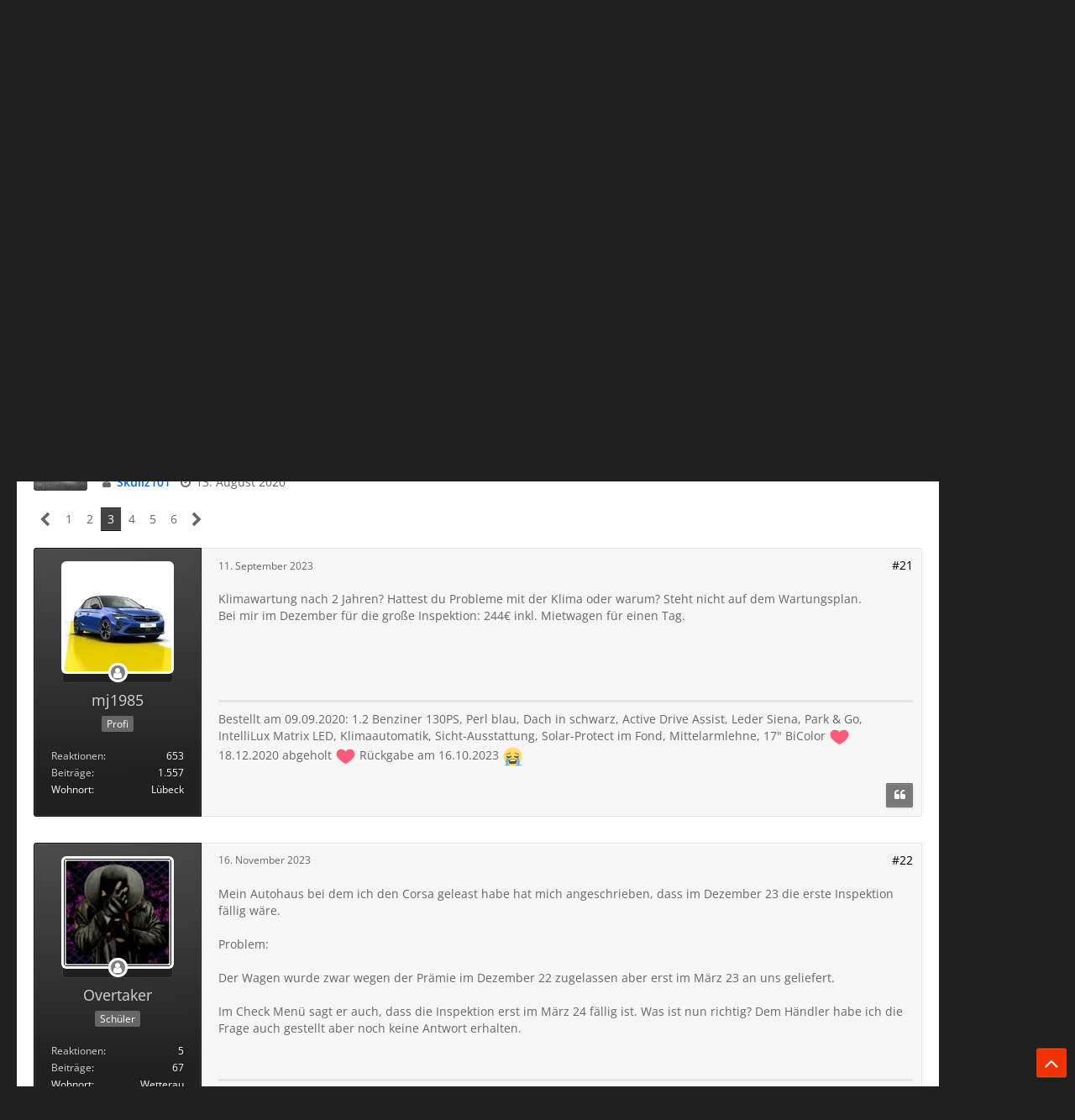

--- FILE ---
content_type: text/html; charset=UTF-8
request_url: https://www.corsa-f-forum.de/forum/thread/226-serviceplan-kundendienst-opel-corsa-f-inspektionen-und-kosten/?postID=12152
body_size: 17396
content:







<!DOCTYPE html>
<html dir="ltr" lang="de">

<head>
	<meta charset="utf-8">
		
	<title>Serviceplan / Kundendienst OPEL Corsa F - Inspektionen und Kosten - Seite 3  - Werkstattecke &amp; Einbau Tipps &amp; Tricks - Opel Corsa F Forum - Corsa-e Elektro Forum</title>
	
	<meta name="viewport" content="width=device-width, initial-scale=1">
<meta property="og:image" content="https://www.corsa-f-forum.de/banner/corsa-f-forum_250x250.png" />
<meta name="format-detection" content="telephone=no">
<meta name="description" content="Hallo Zusammen,

in diesem Thema könnt Ihr Erfahrungen bzgl. der Servicekosten des neuen Opel Corsa F sammeln.

Zum Beispiel:
1. Inspektion Opel Corsa / Kosten / Was wurde gemacht / Sonstige Anmerkungen zur Inspektion
2. Inspektion Opel Corsa e / Kosten…">
<meta property="og:site_name" content="Opel Corsa F Forum - Corsa-e Elektro Forum">
<meta property="og:title" content="Serviceplan / Kundendienst OPEL Corsa F - Inspektionen und Kosten - Opel Corsa F Forum - Corsa-e Elektro Forum">
<meta property="og:url" content="https://www.corsa-f-forum.de/forum/thread/226-serviceplan-kundendienst-opel-corsa-f-inspektionen-und-kosten/">
<meta property="og:type" content="article">
<meta property="og:description" content="Hallo Zusammen,

in diesem Thema könnt Ihr Erfahrungen bzgl. der Servicekosten des neuen Opel Corsa F sammeln.

Zum Beispiel:
1. Inspektion Opel Corsa / Kosten / Was wurde gemacht / Sonstige Anmerkungen zur Inspektion
2. Inspektion Opel Corsa e / Kosten…">
<meta name="keywords" content="Kosten, Service, Inspektionen">	
	
<!-- Stylesheets -->
<link rel="stylesheet" type="text/css" href="https://www.corsa-f-forum.de/style/style-22.css?m=1758178061"><link rel="preload" href="https://www.corsa-f-forum.de/font/families/Open%20Sans/OpenSans%5Bwdth%2Cwght%5D.woff2?v=1741416559" as="font" crossorigin><link rel="preload" href="https://www.corsa-f-forum.de/font/fontawesome-webfont.woff2?v=4.7.0" as="font" crossorigin type="font/woff2"><link rel="stylesheet" type="text/css" media="screen" href="https://www.corsa-f-forum.de/style/3rdParty/easyintext.css" />


<script>
	var SID_ARG_2ND	= '';
	var WCF_PATH = 'https://www.corsa-f-forum.de/';
	var WSC_API_URL = 'https://www.corsa-f-forum.de/forum/';
	
	var LANGUAGE_ID = 1;
	var LANGUAGE_USE_INFORMAL_VARIANT = false;
	var TIME_NOW = 1770034724;
	var LAST_UPDATE_TIME = 1745096605;
	var URL_LEGACY_MODE = false;
	var ENABLE_DEBUG_MODE = false;
	var ENABLE_PRODUCTION_DEBUG_MODE = true;
	var ENABLE_DEVELOPER_TOOLS = false;
	var WSC_API_VERSION = 2019;
	var PAGE_TITLE = 'Opel Corsa F Forum - Corsa-e Elektro Forum';
	
	var REACTION_TYPES = {"1":{"title":"Gef\u00e4llt mir","renderedIcon":"<img\n\tsrc=\"https:\/\/www.corsa-f-forum.de\/images\/reaction\/1-thumbsUp.svg\"\n\talt=\"Gef\u00e4llt mir\"\n\tclass=\"reactionType\"\n\tdata-reaction-type-id=\"1\"\n>","iconPath":"https:\/\/www.corsa-f-forum.de\/images\/reaction\/1-thumbsUp.svg","showOrder":1,"reactionTypeID":1,"isAssignable":1},"2":{"title":"Danke","renderedIcon":"<img\n\tsrc=\"https:\/\/www.corsa-f-forum.de\/images\/reaction\/thanks.svg\"\n\talt=\"Danke\"\n\tclass=\"reactionType\"\n\tdata-reaction-type-id=\"2\"\n>","iconPath":"https:\/\/www.corsa-f-forum.de\/images\/reaction\/thanks.svg","showOrder":2,"reactionTypeID":2,"isAssignable":1},"3":{"title":"Haha","renderedIcon":"<img\n\tsrc=\"https:\/\/www.corsa-f-forum.de\/images\/reaction\/haha.svg\"\n\talt=\"Haha\"\n\tclass=\"reactionType\"\n\tdata-reaction-type-id=\"3\"\n>","iconPath":"https:\/\/www.corsa-f-forum.de\/images\/reaction\/haha.svg","showOrder":3,"reactionTypeID":3,"isAssignable":1},"4":{"title":"Verwirrend","renderedIcon":"<img\n\tsrc=\"https:\/\/www.corsa-f-forum.de\/images\/reaction\/confused.svg\"\n\talt=\"Verwirrend\"\n\tclass=\"reactionType\"\n\tdata-reaction-type-id=\"4\"\n>","iconPath":"https:\/\/www.corsa-f-forum.de\/images\/reaction\/confused.svg","showOrder":4,"reactionTypeID":4,"isAssignable":1},"5":{"title":"Traurig","renderedIcon":"<img\n\tsrc=\"https:\/\/www.corsa-f-forum.de\/images\/reaction\/sad.svg\"\n\talt=\"Traurig\"\n\tclass=\"reactionType\"\n\tdata-reaction-type-id=\"5\"\n>","iconPath":"https:\/\/www.corsa-f-forum.de\/images\/reaction\/sad.svg","showOrder":5,"reactionTypeID":5,"isAssignable":1}};
	
	</script>

<script src="https://www.corsa-f-forum.de/js/WoltLabSuite.Core.min.js?v=1745096605"></script>
<script>
requirejs.config({
	baseUrl: 'https://www.corsa-f-forum.de/js',
	urlArgs: 't=1745096605'
	
});

window.addEventListener('pageshow', function(event) {
	if (event.persisted) {
		window.location.reload();
	}
});

</script>
<script src="https://www.corsa-f-forum.de/js/WBBElite.WSC.User.Online.min.js?v=1745096605"></script>
		<script>
	require([ 'Dom/Util' ], function(DomUtil) {
		var canonicalLink = elBySel('meta[property="og:url"]');
		if (canonicalLink) {
			elBySelAll('.contentTitle', undefined, function(contentTitle) {
				var title = contentTitle.innerHTML;
				var link = elCreate('a');
				
				link.classList.add('contentTitle');
				elAttr(
					link,
					'href',
					elAttr(canonicalLink, 'content')
				);
				
				DomUtil.replaceElement(contentTitle, link);
			});
		}
	});
</script><script src="https://www.corsa-f-forum.de/js/WoltLabSuite.Gallery.min.js?v=1745096605"></script>
<script src="https://www.corsa-f-forum.de/js/WoltLabSuite.Forum.min.js?v=1745096605"></script>
<noscript>
	<style>
		.jsOnly {
			display: none !important;
		}
		
		.noJsOnly {
			display: block !important;
		}
	</style>
</noscript>

<script type="application/ld+json">
{
"@context": "http://schema.org",
"@type": "WebSite",
"url": "https:\/\/www.corsa-f-forum.de\/forum\/",
"potentialAction": {
"@type": "SearchAction",
"target": "https:\/\/www.corsa-f-forum.de\/search\/?q={search_term_string}",
"query-input": "required name=search_term_string"
}
}
</script>

<!-- Icons -->
<link rel="apple-touch-icon" sizes="180x180" href="https://www.corsa-f-forum.de/images/favicon/default.apple-touch-icon.png">
<link rel="manifest" href="https://www.corsa-f-forum.de/images/favicon/default.manifest.json">
<link rel="shortcut icon" href="https://www.corsa-f-forum.de/images/favicon/default.favicon.ico">
<meta name="msapplication-config" content="https://www.corsa-f-forum.de/images/favicon/default.browserconfig.xml">
<meta name="theme-color" content="#202020">

<script>function _typeof(t){return(_typeof="function"==typeof Symbol&&"symbol"==typeof Symbol.iterator?function(t){return typeof t}:function(t){return t&&"function"==typeof Symbol&&t.constructor===Symbol&&t!==Symbol.prototype?"symbol":typeof t})(t)}!function(){for(var t,e,o=[],n=window,r=n;r;){try{if(r.frames.__tcfapiLocator){t=r;break}}catch(t){}if(r===n.top)break;r=n.parent}t||(function t(){var e=n.document,o=!!n.frames.__tcfapiLocator;if(!o)if(e.body){var r=e.createElement("iframe");r.style.cssText="display:none",r.name="__tcfapiLocator",e.body.appendChild(r)}else setTimeout(t,5);return!o}(),n.__tcfapi=function(){for(var t=arguments.length,n=new Array(t),r=0;r<t;r++)n[r]=arguments[r];if(!n.length)return o;"setGdprApplies"===n[0]?n.length>3&&2===parseInt(n[1],10)&&"boolean"==typeof n[3]&&(e=n[3],"function"==typeof n[2]&&n[2]("set",!0)):"ping"===n[0]?"function"==typeof n[2]&&n[2]({gdprApplies:e,cmpLoaded:!1,cmpStatus:"stub"}):o.push(n)},n.addEventListener("message",(function(t){var e="string"==typeof t.data,o={};if(e)try{o=JSON.parse(t.data)}catch(t){}else o=t.data;var n="object"===_typeof(o)?o.__tcfapiCall:null;n&&window.__tcfapi(n.command,n.version,(function(o,r){var a={__tcfapiReturn:{returnValue:o,success:r,callId:n.callId}};t&&t.source&&t.source.postMessage&&t.source.postMessage(e?JSON.stringify(a):a,"*")}),n.parameter)}),!1))}();</script>



<script>
window._sp_queue = [];
window._sp_ = {
config: {
accountId: 1061,
baseEndpoint: 'https://cdn.privacy-mgmt.com',



gdpr: { },
events: {
onMessageChoiceSelect: function() {
console.log('[event] onMessageChoiceSelect', arguments);
},
onMessageReady: function() {
console.log('[event] onMessageReady', arguments);
},
onMessageChoiceError: function() {
console.log('[event] onMessageChoiceError', arguments);
},
onPrivacyManagerAction: function() {
console.log('[event] onPrivacyManagerAction', arguments);
},
onPMCancel: function() {
console.log('[event] onPMCancel', arguments);
},
onMessageReceiveData: function() {
console.log('[event] onMessageReceiveData', arguments);
},
onSPPMObjectReady: function() {
console.log('[event] onSPPMObjectReady', arguments);
},
onConsentReady: function (consentUUID, euconsent) {
console.log('[event] onConsentReady', arguments);
},
onError: function() {
console.log('[event] onError', arguments);
},
}
}
}
</script>
<script src='https://cdn.privacy-mgmt.com/unified/wrapperMessagingWithoutDetection.js' async></script>






<script>
var dataLayer = [];
dataLayer.push({'loggedin': 'false'});
dataLayer.push({'domain': 'corsa-f-forum.de'});
dataLayer.push({'sticky_footer': 'true'});
</script>

<script>var uuSymplr,allCookiesSymplr=document.cookie.split(";").map((e=>e.split("="))).reduce(((e,[i,o])=>({...e,[i.trim()]:decodeURIComponent(o)})),{});function createCookieSymplr(e,i){var o=e;if(void 0===(uuSymplr=allCookiesSymplr.uniqueUser)){let e=(Date.now()+window.navigator.userAgent+websiteSymplr).toString();uuSymplr=sha256(e),document.cookie=`uniqueUser=${uuSymplr};max-age=31536000;path=/;SameSite=Strict; Secure`}if(o){var u=allCookiesSymplr.uniqueUserLi;void 0===u&&(u=sha256(i),document.cookie=`uniqueUserLi=${u};max-age=31536000;path=/;SameSite=Strict; Secure`),uuSymplr=u}else document.cookie="uniqueUserLi=; max-age=0"}</script>

<script>
function symplrStart()
{
      var symplr = document.createElement("script");
      symplr.type = "text/javascript";
      symplr.defer = true;
      symplr.src = "https://cdns.symplr.de/astra-k-forum.de/astra-k-forum.js";
      document.head.appendChild(symplr);
    }
</script>

<script>
    __tcfapi("addEventListener", 2, (tcData, success) => {
      if (success) {
        if (tcData.eventStatus === "cmpuishown") {
          return true;
        } else if (
          (tcData.eventStatus === "useractioncomplete" ||
            tcData.eventStatus === "tcloaded") &&
          Object.keys(tcData.purpose.consents).length > 0 &&
          tcData.purpose.consents[1] == true &&
          tcData.vendor.consents[358] == true
        ) {
          var s_mgid = document.createElement("script");
          s_mgid.type = "text/javascript";
          s_mgid.async = true;
          s_mgid.src = "https://jsc.mgid.com/site/1021326.js";
          document.head.appendChild(s_mgid);
        } else {
          console.log("No user consent");
        }
      }
    });
   
</script>




<script>window._epn = {campaign: 5338107412};</script>
<script src="https://epnt.ebay.com/static/epn-smart-tools.js"></script>

		 
	
			<link rel="canonical" href="https://www.corsa-f-forum.de/forum/thread/226-serviceplan-kundendienst-opel-corsa-f-inspektionen-und-kosten/?pageNo=3">
		
						<link rel="next" href="https://www.corsa-f-forum.de/forum/thread/226-serviceplan-kundendienst-opel-corsa-f-inspektionen-und-kosten/?pageNo=4">
				<link rel="prev" href="https://www.corsa-f-forum.de/forum/thread/226-serviceplan-kundendienst-opel-corsa-f-inspektionen-und-kosten/?pageNo=2">
	
	
			<script type="application/ld+json">
			{
				"@context": "http://schema.org",
				"@type": "DiscussionForumPosting",
				"@id": "https:\/\/www.corsa-f-forum.de\/forum\/thread\/226-serviceplan-kundendienst-opel-corsa-f-inspektionen-und-kosten\/?pageNo=3",
				"mainEntityOfPage": "https:\/\/www.corsa-f-forum.de\/forum\/thread\/226-serviceplan-kundendienst-opel-corsa-f-inspektionen-und-kosten\/?pageNo=3",
				"headline": "Serviceplan \/ Kundendienst OPEL Corsa F - Inspektionen und Kosten",
				"articleBody": "Hallo Zusammen,\n\nin diesem Thema k\u00f6nnt Ihr Erfahrungen bzgl. der Servicekosten des neuen Opel Corsa F sammeln.\n\nZum Beispiel:\n1. Inspektion Opel Corsa \/ Kosten \/ Was wurde gemacht \/ Sonstige Anmerkungen zur Inspektion\n2. Inspektion Opel Corsa e \/ Kosten \/ Was wurde gemacht \/ Sonstige Anmerkungen zur Inspektion\n\nRegionale Preisunterschiede wird es immer geben, aber als grobe Orientierung sicher hilfreich,\nsprich wann welche Arbeiten durchgef\u00fchrt wurden und mit welche Kosten man in etwa rechnen muss  :) \n\nViel Spa\u00df. Gru\u00df\nOli",
				"articleSection": "Werkstattecke & Einbau Tipps & Tricks",
				"datePublished": "2020-08-13T20:04:54+02:00",
				"dateModified": "2020-08-13T20:04:54+02:00",
				"author": {
					"@type": "Person",
					"name": "Skullz101"				},
				"image": "https:\/\/www.corsa-f-forum.de\/images\/style-22\/pageLogo-627d0017.png",
				"interactionStatistic": {
					"@type": "InteractionCounter",
					"interactionType": "https://schema.org/ReplyAction",
					"userInteractionCount": 53				},
				"publisher": {
					"@type": "Organization",
					"name": "Opel Corsa F Forum - Corsa-e Elektro Forum",
					"logo": {
						"@type": "ImageObject",
						"url": "https:\/\/www.corsa-f-forum.de\/images\/style-22\/pageLogo-627d0017.png",
						"width": 800,
						"height": 140					}
				}
			}
		</script>
		</head>

<body id="tpl_wbb_thread"
	itemscope itemtype="http://schema.org/WebPage" itemid="https://www.corsa-f-forum.de/forum/thread/226-serviceplan-kundendienst-opel-corsa-f-inspektionen-und-kosten/?pageNo=3"	data-template="thread" data-application="wbb" data-page-id="61" data-page-identifier="com.woltlab.wbb.Thread"	data-board-id="10" data-thread-id="226"	class=" customStyleWrapper ">

<span id="top"></span>

<div id="pageContainer" class="pageContainer">
	
		
	<div id="pageHeaderCustomRight" style="display: none;">
				
	<div id="easyAdsInfoBox_2" class="easyAdsBox easyAdsIntegrationBox_2 easyAdsSinglePosition desktoptab " style="margin: 0px 0px 0px 0px; padding: 58px 0px 0px 0px; text-align: left;">
		<div class="containerHeadline" style="">
			<div style="display: inline-block;" class="eaContainer">
								<div class="easyAdsContent" style="display: inline-block;" data-banner-id="2">
			<div id="comju_sky_1"></div>	</div>
			</div>
		</div>
	</div>
			
	<div id="easyAdsInfoBox_3" class="easyAdsBox easyAdsIntegrationBox_3 easyAdsSinglePosition all bannerSectionFixed" style="margin: 30px 0px 0px 0px; padding: 0px 0px 0px 0px; text-align: left;">
		<div class="containerHeadline" style="">
			<div style="display: inline-block;" class="eaContainer">
								<div class="easyAdsContent" style="display: inline-block;" data-banner-id="3">
			<div id="comju_sky_2"></div>	</div>
			</div>
		</div>
	</div>
</div>
<div id="pageHeaderCustomTop" style="display: none;">
	
</div>

<div id="pageHeaderContainer" class="pageHeaderContainer">
	<header id="pageHeader" class="pageHeader">
	
		<div id="pageHeaderFacade" class="pageHeaderFacade">
			<div class="layoutBoundary">
				<div id="pageHeaderLogo" class="pageHeaderLogo">
		
	<a href="https://www.corsa-f-forum.de/forum/">
				<img src="https://www.corsa-f-forum.de/images/style-22/pageLogo-627d0017.png" alt="" class="pageHeaderLogoLarge" height="140" width="800" loading="eager">
		<img src="https://www.corsa-f-forum.de/images/style-22/pageLogoMobile-269da014.png" alt="" class="pageHeaderLogoSmall" height="140" width="800" loading="eager">
				
	</a>
</div>

				<nav id="topMenu" class="userPanel">
			<a href="https://www.corsa-f-forum.de/login/?url=https%3A%2F%2Fwww.corsa-f-forum.de%2Fforum%2Fthread%2F226-serviceplan-kundendienst-opel-corsa-f-inspektionen-und-kosten%2F%3FpostID%3D12152" class="userPanelLoginLink jsTooltip" title="Anmelden oder registrieren">
			<span class="icon icon32 fa-sign-in" aria-hidden="true"></span>
		</a>
		
	<ul class="userPanelItems">
								<li id="userLogin">
				<a class="loginLink" href="https://www.corsa-f-forum.de/login/?url=https%3A%2F%2Fwww.corsa-f-forum.de%2Fforum%2Fthread%2F226-serviceplan-kundendienst-opel-corsa-f-inspektionen-und-kosten%2F%3FpostID%3D12152">Anmelden oder registrieren</a>
			</a>
				
								
							
		<!-- page search -->
		<li>
			<a href="https://www.corsa-f-forum.de/search/" id="userPanelSearchButton" class="jsTooltip" title="Suche"><span class="icon icon32 fa-search"></span> <span>Suche</span></a>
		</li>
	</ul>
</nav>

					

					
		
			
	
<a href="#" id="pageHeaderSearchMobile" class="pageHeaderSearchMobile" role="button" tabindex="0" aria-expanded="false" aria-label="Suche">
	<span class="icon icon32 fa-search" aria-hidden="true"></span>
</a>

<div id="pageHeaderSearch" class="pageHeaderSearch">
	<form method="post" action="https://www.corsa-f-forum.de/search/">
		<div id="pageHeaderSearchInputContainer" class="pageHeaderSearchInputContainer">
			<div class="pageHeaderSearchType dropdown">
				<a href="#" class="button dropdownToggle" id="pageHeaderSearchTypeSelect"><span class="pageHeaderSearchTypeLabel">Dieses Thema</span></a>
				<ul class="dropdownMenu">
					<li><a href="#" data-extended-link="https://www.corsa-f-forum.de/search/?extended=1" data-object-type="everywhere">Alles</a></li>
					<li class="dropdownDivider"></li>
					
											<li><a href="#" data-extended-link="https://www.corsa-f-forum.de/search/?extended=1&amp;type=com.woltlab.wbb.post" data-object-type="com.woltlab.wbb.post" data-parameters='{ "threadID": 226 }'>Dieses Thema</a></li>		<li><a href="#" data-extended-link="https://www.corsa-f-forum.de/search/?extended=1&amp;type=com.woltlab.wbb.post" data-object-type="com.woltlab.wbb.post" data-parameters='{ "boardID": 10 }'>Dieses Forum</a></li>
						
						<li class="dropdownDivider"></li>
					
					
																													<li><a href="#" data-extended-link="https://www.corsa-f-forum.de/search/?type=com.woltlab.wbb.post&amp;extended=1" data-object-type="com.woltlab.wbb.post">Forum</a></li>
																								<li><a href="#" data-extended-link="https://www.corsa-f-forum.de/search/?type=com.woltlab.gallery.image&amp;extended=1" data-object-type="com.woltlab.gallery.image">Galerie</a></li>
																								<li><a href="#" data-extended-link="https://www.corsa-f-forum.de/search/?type=com.woltlab.wcf.article&amp;extended=1" data-object-type="com.woltlab.wcf.article">Artikel</a></li>
																								<li><a href="#" data-extended-link="https://www.corsa-f-forum.de/search/?type=com.woltlab.wcf.page&amp;extended=1" data-object-type="com.woltlab.wcf.page">Seiten</a></li>
																
					<li class="dropdownDivider"></li>
					<li><a class="pageHeaderSearchExtendedLink" href="https://www.corsa-f-forum.de/search/?extended=1">Erweiterte Suche</a></li>
				</ul>
			</div>
			
			<input type="search" name="q" id="pageHeaderSearchInput" class="pageHeaderSearchInput" placeholder="Suchbegriff eingeben" autocomplete="off" value="">
			
			<button class="pageHeaderSearchInputButton button" type="submit">
				<span class="icon icon16 fa-search pointer" title="Suche"></span>
			</button>
			
			<div id="pageHeaderSearchParameters"></div>
			
					</div>
	</form>
</div>

	</div>
		</div>

		<div id="pageHeaderPanel" class="pageHeaderPanel">
			<div class="layoutBoundary">
				<div class="box mainMenu" data-box-identifier="com.woltlab.wcf.MainMenu">
			
		
	<div class="boxContent">
		<nav aria-label="Hauptmenü">
	<ol class="boxMenu">
		
		
					<li class="active" data-identifier="com.woltlab.wbb.BoardList">
				<a href="https://www.corsa-f-forum.de/forum/" class="boxMenuLink" aria-current="page">
					<span class="boxMenuLinkTitle">Corsa F Forum</span>
									</a>
				
				</li>				
									<li class="" data-identifier="com.woltlab.wcf.Dashboard">
				<a href="https://www.corsa-f-forum.de/dashboard/" class="boxMenuLink">
					<span class="boxMenuLinkTitle">Dashboard</span>
									</a>
				
				</li>				
									<li class=" boxMenuHasChildren" data-identifier="com.woltlab.gallery.Gallery">
				<a href="https://www.corsa-f-forum.de/gallery/" class="boxMenuLink">
					<span class="boxMenuLinkTitle">Galerie</span>
									</a>
				
				<ol class="boxMenuDepth1">				
									<li class="" data-identifier="com.woltlab.gallery.AlbumList">
				<a href="https://www.corsa-f-forum.de/gallery/album-list/" class="boxMenuLink">
					<span class="boxMenuLinkTitle">Alben</span>
									</a>
				
				</li>				
									</ol></li>								
		
	</ol>
</nav>	</div>
</div>				
			</div>
		</div>

	</header>
	
	
</div>
	
				
	<div id="easyAdsInfoBox_1" class="easyAdsBox easyAdsIntegrationBox_1 easyAdsSinglePosition all " style="margin: 0px 0px 2px 0px; padding: 0px 0px 0px 0px; text-align: center;">
		<div class="containerHeadline" style="margin: 0 auto">
			<div style="display: inline-block;" class="eaContainer">
								<div class="easyAdsContent" style="display: inline-block;" data-banner-id="1">
			<div id="comju_bb"></div>	</div>
			</div>
		</div>
	</div>
	
	
	
	<div class="pageNavigation">
	<div class="layoutBoundary">
			<nav class="breadcrumbs" aria-label="Verlaufsnavigation">
		<ol itemprop="breadcrumb" itemscope itemtype="http://schema.org/BreadcrumbList">
			<li title="Opel Corsa F Forum - Corsa-e Elektro Forum" itemprop="itemListElement" itemscope itemtype="http://schema.org/ListItem">
							<a href="https://www.corsa-f-forum.de/forum/" itemprop="item"><span itemprop="name">Opel Corsa F Forum - Corsa-e Elektro Forum</span></a>
															<meta itemprop="position" content="1">
																					</li>
														
											<li title="Opel Corsa F Forum" itemprop="itemListElement" itemscope itemtype="http://schema.org/ListItem">
							<a href="https://www.corsa-f-forum.de/forum/board/1-opel-corsa-f-forum/" itemprop="item"><span itemprop="name">Opel Corsa F Forum</span></a>
															<meta itemprop="position" content="2">
																					</li>
														
											<li title="Werkstattecke &amp; Einbau Tipps &amp; Tricks" itemprop="itemListElement" itemscope itemtype="http://schema.org/ListItem">
							<a href="https://www.corsa-f-forum.de/forum/board/10-werkstattecke-einbau-tipps-tricks/" itemprop="item"><span itemprop="name">Werkstattecke &amp; Einbau Tipps &amp; Tricks</span></a>
															<meta itemprop="position" content="3">
																					</li>
		</ol>
	</nav>
				<ul class="pageNavigationIcons jsPageNavigationIcons">
			<li class="jsOnly sidebarCollapse">
					<ul>
						<li class="sidebarRightExpand" id="sidebarRightExpand" style="display: none;">
							<a class="jsTooltip" title="Rechte Seitenleiste global einblenden">
							<span class="icon icon16 fa-expand"></span></a>
						</li>
						<li class="sidebarRightCollapse" id="sidebarRightCollapse">
							<a class="jsTooltip" title="Rechte Seitenleiste global ausblenden">
							<span class="icon icon16 fa-compress"></span></a>
							</li>
					</ul>
				</li>
				

</ul>
		
	</div>
</div>

	
	
	
	<section id="main" class="main" role="main">
		<div class="layoutBoundary">
			
			
			<div id="content" class="content  ">
								
																<header class="contentHeader messageGroupContentHeader wbbThread" data-thread-id="226" data-is-closed="0" data-is-deleted="0" data-is-disabled="0" data-is-sticky="0" data-is-announcement="0" data-is-link="0">
		<div class="contentHeaderIcon">
			<img src="https://www.corsa-f-forum.de/images/avatars/29/5-29e0f21e8a73f25c383d1f780c380f0d453602f7.webp" width="64" height="64" alt="" class="userAvatarImage" loading="lazy">
									
		</div>

		<div class="contentHeaderTitle">
			<h1 class="contentTitle">Serviceplan / Kundendienst OPEL Corsa F - Inspektionen und Kosten</h1>
			<ul class="inlineList contentHeaderMetaData">
				

				

				<li>
					<span class="icon icon16 fa-user"></span>
					<a href="https://www.corsa-f-forum.de/user/2-skullz101/" data-object-id="2" class="userLink"><span style="color: #0066ff;"><strong>Skullz101</strong></span></a>				</li>

				<li>
					<span class="icon icon16 fa-clock-o"></span>
					<a href="https://www.corsa-f-forum.de/forum/thread/226-serviceplan-kundendienst-opel-corsa-f-inspektionen-und-kosten/"><time datetime="2020-08-13T20:04:54+02:00" class="datetime" data-timestamp="1597341894" data-date="13. August 2020" data-time="20:04" data-offset="7200">13. August 2020</time></a>
				</li>

				
				
				
			</ul>
		</div>

		
	</header>
													
				
				
				
				
				
				



    <div class="contentInteraction">
            		<div class="contentInteractionPagination paginationTop">
    			<nav class="pagination" data-link="https://www.corsa-f-forum.de/forum/thread/226-serviceplan-kundendienst-opel-corsa-f-inspektionen-und-kosten/?pageNo=%d" data-pages="6">
<ul>
<li class="skip"><a href="https://www.corsa-f-forum.de/forum/thread/226-serviceplan-kundendienst-opel-corsa-f-inspektionen-und-kosten/?pageNo=2" title="Vorherige Seite" class="icon icon24 fa-chevron-left jsTooltip" rel="prev"></a></li>
<li><a href="https://www.corsa-f-forum.de/forum/thread/226-serviceplan-kundendienst-opel-corsa-f-inspektionen-und-kosten/?pageNo=1" title="Seite 1">1</a></li>
<li><a href="https://www.corsa-f-forum.de/forum/thread/226-serviceplan-kundendienst-opel-corsa-f-inspektionen-und-kosten/?pageNo=2" title="Seite 2">2</a></li>
<li class="active"><span>3</span><span class="invisible">Seite 3 von 6</span></li>
<li><a href="https://www.corsa-f-forum.de/forum/thread/226-serviceplan-kundendienst-opel-corsa-f-inspektionen-und-kosten/?pageNo=4" title="Seite 4">4</a></li>
<li><a href="https://www.corsa-f-forum.de/forum/thread/226-serviceplan-kundendienst-opel-corsa-f-inspektionen-und-kosten/?pageNo=5" title="Seite 5">5</a></li>
<li><a href="https://www.corsa-f-forum.de/forum/thread/226-serviceplan-kundendienst-opel-corsa-f-inspektionen-und-kosten/?pageNo=6" title="Seite 6">6</a></li>
<li class="skip"><a href="https://www.corsa-f-forum.de/forum/thread/226-serviceplan-kundendienst-opel-corsa-f-inspektionen-und-kosten/?pageNo=4" title="Nächste Seite" class="icon icon24 fa-chevron-right jsTooltip" rel="next"></a></li>
</ul></nav>    		</div>
    	
            </div>


	<div class="section">
		<ul
			class="wbbThreadPostList messageList jsClipboardContainer"
			data-is-last-page="false"
			data-last-post-time="1760906220"
			data-page-no="3"
			data-sort-order="ASC"
			data-type="com.woltlab.wbb.post"
		>
													



			
		
		
		
	
	
			<li
			id="post12152"
			class="
				anchorFixedHeader
															"
		>
			<article class="wbbPost message messageSidebarOrientationLeft jsClipboardObject jsMessage userOnlineGroupMarking3"
				data-post-id="12152" data-can-edit="0" data-can-edit-inline="0"
				data-is-closed="0" data-is-deleted="0" data-is-disabled="0"
								data-object-id="12152" data-object-type="com.woltlab.wbb.likeablePost" data-user-id="19"								itemid="https://www.corsa-f-forum.de/forum/thread/226-serviceplan-kundendienst-opel-corsa-f-inspektionen-und-kosten/?postID=12152#post12152"
			>
				
					 
		
<aside role="presentation" class="messageSidebar member">
	<div class="messageAuthor">
		
		
								
							<div class="userAvatar">
					<a href="https://www.corsa-f-forum.de/user/19-mj1985/" aria-hidden="true" tabindex="-1"><img src="https://www.corsa-f-forum.de/images/avatars/ff/321-ff5422b7d4806cb0cfb932ead3f384f7b1683694.webp" width="128" height="128" alt="" class="userAvatarImage" loading="lazy"></a>					
									</div>
						
			<div class="messageAuthorContainer">
				<a href="https://www.corsa-f-forum.de/user/19-mj1985/" class="username userLink" data-object-id="19">
					<span>mj1985</span>
				</a>
														
					
							</div>
			
												<div class="userTitle">
						<span class="badge userTitleBadge">Profi</span>
					</div>
				
				
							
						</div>
	
					
									<div class="userCredits">
					<dl class="plain dataList">
						<dt><a href="https://www.corsa-f-forum.de/user/19-mj1985/#likes" class="jsTooltip" title="Erhaltene Reaktionen von mj1985">Reaktionen</a></dt>
								<dd>653</dd>
														
														
														
														
								<dt><a href="https://www.corsa-f-forum.de/forum/user-post-list/19-mj1985/" title="Beiträge von mj1985" class="jsTooltip">Beiträge</a></dt>
	<dd>1.557</dd>

							
																																																															<dt>Wohnort</dt>
											<dd>Lübeck</dd>
					</dl>
				</div>
			
				
		
	</aside>
				
				<div class="messageContent">
					<header class="messageHeader">
						<div class="messageHeaderBox">
							<ul class="messageHeaderMetaData">
								<li><a href="https://www.corsa-f-forum.de/forum/thread/226-serviceplan-kundendienst-opel-corsa-f-inspektionen-und-kosten/?postID=12152#post12152" class="permalink messagePublicationTime"><time datetime="2023-09-11T20:49:27+02:00" class="datetime" data-timestamp="1694458167" data-date="11. September 2023" data-time="20:49" data-offset="7200">11. September 2023</time></a></li>
								
								
							</ul>
							
							<ul class="messageStatus">
																																																
								
							</ul>
						</div>
						
						<ul class="messageQuickOptions">
															
														
															<li>
									<a href="https://www.corsa-f-forum.de/forum/thread/226-serviceplan-kundendienst-opel-corsa-f-inspektionen-und-kosten/?postID=12152#post12152" class="jsTooltip wsShareButton" title="Teilen" data-link-title="Serviceplan / Kundendienst OPEL Corsa F - Inspektionen und Kosten">#21</a>
								</li>
														
														
							
						</ul>
						
						
					</header>
					
					<div class="messageBody">
												
												
						
						
						<div class="messageText">
														
							<p>Klimawartung nach 2 Jahren? Hattest du Probleme mit der Klima oder warum? Steht nicht auf dem Wartungsplan.</p><p>Bei mir im Dezember für die große Inspektion: 244€ inkl. Mietwagen für einen Tag.</p>						</div>
						
								
				
			<div id="easyAdsThreadPostList_6_12152" class="easyAdsBox all easyAdsIntegrationBox_6 easyAdsContainerAfterMessageText " style="padding: 10px 0px 0px 0px; text-align: right;">
			<div style="display: inline-block;" class="eaContainer">
								<div class="easyAdsContent" style="display: inline-block;" data-banner-id="6">
			<div id="comju_mr_4"></div>	</div>
			</div>
		</div>
			
				
			
				
			
				
						</div>
					
					<footer class="messageFooter">
												
													<div class="messageSignature">
								<div><p>Bestellt am 09.09.2020: 1.2 Benziner 130PS, Perl blau, Dach in schwarz, Active Drive Assist, Leder Siena, Park &amp; Go, IntelliLux Matrix LED, Klimaautomatik, Sicht-Ausstattung, Solar-Protect im Fond, Mittelarmlehne, 17" BiColor <img src="https://www.corsa-f-forum.de/images/smilies/emojione/2764.png" alt="&lt;3" title="heart" class="smiley" srcset="https://www.corsa-f-forum.de/images/smilies/emojione/2764@2x.png 2x" height="23" width="23" loading="eager">  18.12.2020 abgeholt <img src="https://www.corsa-f-forum.de/images/smilies/emojione/2764.png" alt="&lt;3" title="heart" class="smiley" srcset="https://www.corsa-f-forum.de/images/smilies/emojione/2764@2x.png 2x" height="23" width="23" loading="eager"> Rückgabe am 16.10.2023  <img src="https://www.corsa-f-forum.de/images/smilies/emojione/1f62d.png" alt=";(" title="crying" class="smiley" srcset="https://www.corsa-f-forum.de/images/smilies/emojione/1f62d@2x.png 2x" height="23" width="23" loading="eager"></p></div>
							</div>
												
						
						
						<div class="messageFooterNotes">
														
														
														
														
							
						</div>
						
						<div class="messageFooterGroup">
							
															        	<a href="#" class="reactionSummaryList jsOnly jsTooltip" data-object-type="com.woltlab.wbb.likeablePost" data-object-id="12152" title="Reaktionen auflisten" style="display: none;">
			</a>
							
							<ul class="messageFooterButtonsExtra buttonList smallButtons jsMobileNavigationExtra">
																																								
							</ul>
							
							<ul class="messageFooterButtons buttonList smallButtons jsMobileNavigation">
																<li class="jsQuoteMessage" data-object-id="12152" data-is-quoted="0"><a href="#" title="Zitieren" class="button jsTooltip"><span class="icon icon16 fa-quote-left"></span> <span class="invisible">Zitieren</span></a></li>																								
							</ul>
						</div>

						
					</footer>
				</div>
			</article>
		</li>
		
			
				
			<div id="easyAdsThreadPostList_19_12152" class="easyAdsBox all easyAdsIntegrationBox_19 easyAdsContainerMessageFooter " style="padding: 0px 0px 0px 0px; text-align: center;">
			<div style="display: inline-block;" class="eaContainer">
								<div class="easyAdsContent" style="display: inline-block;" data-banner-id="19">
			<div id="comju_incontent_1"></div>	</div>
			</div>
		</div>
			
				
			
				
			
				
		
		
					
				
		
		
		
	
	
			<li
			id="post12325"
			class="
				anchorFixedHeader
															"
		>
			<article class="wbbPost message messageSidebarOrientationLeft jsClipboardObject jsMessage userOnlineGroupMarking3"
				data-post-id="12325" data-can-edit="0" data-can-edit-inline="0"
				data-is-closed="0" data-is-deleted="0" data-is-disabled="0"
								data-object-id="12325" data-object-type="com.woltlab.wbb.likeablePost" data-user-id="877"								itemid="https://www.corsa-f-forum.de/forum/thread/226-serviceplan-kundendienst-opel-corsa-f-inspektionen-und-kosten/?postID=12325#post12325"
			>
				
				
<aside role="presentation" class="messageSidebar member">
	<div class="messageAuthor">
		
		
								
							<div class="userAvatar">
					<a href="https://www.corsa-f-forum.de/user/877-overtaker/" aria-hidden="true" tabindex="-1"><img src="https://www.corsa-f-forum.de/images/avatars/89/263-89b37bb6e73b07214a12f48443c76bf01e70b964.webp" width="128" height="128" alt="" class="userAvatarImage" loading="lazy"></a>					
									</div>
						
			<div class="messageAuthorContainer">
				<a href="https://www.corsa-f-forum.de/user/877-overtaker/" class="username userLink" data-object-id="877">
					<span>Overtaker</span>
				</a>
														
					
							</div>
			
												<div class="userTitle">
						<span class="badge userTitleBadge">Schüler</span>
					</div>
				
				
							
						</div>
	
					
									<div class="userCredits">
					<dl class="plain dataList">
						<dt><a href="https://www.corsa-f-forum.de/user/877-overtaker/#likes" class="jsTooltip" title="Erhaltene Reaktionen von Overtaker">Reaktionen</a></dt>
								<dd>5</dd>
														
														
														
														
								<dt><a href="https://www.corsa-f-forum.de/forum/user-post-list/877-overtaker/" title="Beiträge von Overtaker" class="jsTooltip">Beiträge</a></dt>
	<dd>67</dd>

							
																																																															<dt>Wohnort</dt>
											<dd>Wetterau</dd>
					</dl>
				</div>
			
				
		
	</aside>
				
				<div class="messageContent">
					<header class="messageHeader">
						<div class="messageHeaderBox">
							<ul class="messageHeaderMetaData">
								<li><a href="https://www.corsa-f-forum.de/forum/thread/226-serviceplan-kundendienst-opel-corsa-f-inspektionen-und-kosten/?postID=12325#post12325" class="permalink messagePublicationTime"><time datetime="2023-11-16T13:38:48+01:00" class="datetime" data-timestamp="1700138328" data-date="16. November 2023" data-time="13:38" data-offset="3600">16. November 2023</time></a></li>
								
								
							</ul>
							
							<ul class="messageStatus">
																																																
								
							</ul>
						</div>
						
						<ul class="messageQuickOptions">
															
														
															<li>
									<a href="https://www.corsa-f-forum.de/forum/thread/226-serviceplan-kundendienst-opel-corsa-f-inspektionen-und-kosten/?postID=12325#post12325" class="jsTooltip wsShareButton" title="Teilen" data-link-title="Serviceplan / Kundendienst OPEL Corsa F - Inspektionen und Kosten">#22</a>
								</li>
														
														
							
						</ul>
						
						
					</header>
					
					<div class="messageBody">
												
												
						
						
						<div class="messageText">
														
							<p>Mein Autohaus bei dem ich den Corsa geleast habe hat mich angeschrieben,  dass im Dezember 23 die erste Inspektion fällig wäre.</p><p><br></p><p>Problem:</p><p><br></p><p>Der Wagen wurde zwar wegen der Prämie im Dezember 22 zugelassen aber erst im März 23 an uns geliefert.</p><p><br></p><p>Im Check Menü sagt er auch, dass die Inspektion erst im März 24 fällig ist. Was ist nun richtig?  Dem Händler habe ich die Frage auch gestellt aber noch keine Antwort erhalten.</p>						</div>
						
								
				
			
				
			<div id="easyAdsThreadPostList_7_12325" class="easyAdsBox all easyAdsIntegrationBox_7 easyAdsContainerAfterMessageText " style="padding: 10px 0px 0px 0px; text-align: right;">
			<div style="display: inline-block;" class="eaContainer">
								<div class="easyAdsContent" style="display: inline-block;" data-banner-id="7">
			<div id="comju_mr_5"></div>	</div>
			</div>
		</div>
			
				
			
				
						</div>
					
					<footer class="messageFooter">
												
													<div class="messageSignature">
								<div><p>Seit 03/23: Corsa e Ultimate mit Active Drive Assist, Park and Go Premium, Keyless Open &amp; Start</p><p>PV-Anlage mit 15kW peak mit 11 kWh Speicher</p><p>2x Wallbox Heidelberg Control 11kw</p></div>
							</div>
												
						
						
						<div class="messageFooterNotes">
														
														
														
														
							
						</div>
						
						<div class="messageFooterGroup">
							
															        	<a href="#" class="reactionSummaryList jsOnly jsTooltip" data-object-type="com.woltlab.wbb.likeablePost" data-object-id="12325" title="Reaktionen auflisten" style="display: none;">
			</a>
							
							<ul class="messageFooterButtonsExtra buttonList smallButtons jsMobileNavigationExtra">
																																								
							</ul>
							
							<ul class="messageFooterButtons buttonList smallButtons jsMobileNavigation">
																<li class="jsQuoteMessage" data-object-id="12325" data-is-quoted="0"><a href="#" title="Zitieren" class="button jsTooltip"><span class="icon icon16 fa-quote-left"></span> <span class="invisible">Zitieren</span></a></li>																								
							</ul>
						</div>

						
					</footer>
				</div>
			</article>
		</li>
		
			
				
			
				
			<div id="easyAdsThreadPostList_20_12325" class="easyAdsBox all easyAdsIntegrationBox_20 easyAdsContainerMessageFooter " style="padding: 0px 0px 0px 0px; text-align: center;">
			<div style="display: inline-block;" class="eaContainer">
								<div class="easyAdsContent" style="display: inline-block;" data-banner-id="20">
			<div id="comju_incontent_2"></div>	</div>
			</div>
		</div>
			
				
			
				
		
		
					
				
		
		
		
	
	
			<li
			id="post12326"
			class="
				anchorFixedHeader
															"
		>
			<article class="wbbPost message messageSidebarOrientationLeft jsClipboardObject jsMessage userOnlineGroupMarking3"
				data-post-id="12326" data-can-edit="0" data-can-edit-inline="0"
				data-is-closed="0" data-is-deleted="0" data-is-disabled="0"
								data-object-id="12326" data-object-type="com.woltlab.wbb.likeablePost" data-user-id="389"								itemid="https://www.corsa-f-forum.de/forum/thread/226-serviceplan-kundendienst-opel-corsa-f-inspektionen-und-kosten/?postID=12326#post12326"
			>
				
				
<aside role="presentation" class="messageSidebar member">
	<div class="messageAuthor">
		
		
								
							<div class="userAvatar">
					<a href="https://www.corsa-f-forum.de/user/389-lotadac/" aria-hidden="true" tabindex="-1"><img src="https://www.corsa-f-forum.de/images/avatars/avatar-default.svg" width="128" height="128" alt="" class="userAvatarImage"></a>					
									</div>
						
			<div class="messageAuthorContainer">
				<a href="https://www.corsa-f-forum.de/user/389-lotadac/" class="username userLink" data-object-id="389">
					<span>LotadaC</span>
				</a>
														
					
							</div>
			
												<div class="userTitle">
						<span class="badge userTitleBadge">Fortgeschrittener</span>
					</div>
				
				
							
						</div>
	
					
									<div class="userCredits">
					<dl class="plain dataList">
						<dt><a href="https://www.corsa-f-forum.de/user/389-lotadac/#likes" class="jsTooltip" title="Erhaltene Reaktionen von LotadaC">Reaktionen</a></dt>
								<dd>47</dd>
														
														
														
														
								<dt><a href="https://www.corsa-f-forum.de/forum/user-post-list/389-lotadac/" title="Beiträge von LotadaC" class="jsTooltip">Beiträge</a></dt>
	<dd>438</dd>
					</dl>
				</div>
			
				
		
	</aside>
				
				<div class="messageContent">
					<header class="messageHeader">
						<div class="messageHeaderBox">
							<ul class="messageHeaderMetaData">
								<li><a href="https://www.corsa-f-forum.de/forum/thread/226-serviceplan-kundendienst-opel-corsa-f-inspektionen-und-kosten/?postID=12326#post12326" class="permalink messagePublicationTime"><time datetime="2023-11-16T13:47:24+01:00" class="datetime" data-timestamp="1700138844" data-date="16. November 2023" data-time="13:47" data-offset="3600">16. November 2023</time></a></li>
								
								
							</ul>
							
							<ul class="messageStatus">
																																																
								
							</ul>
						</div>
						
						<ul class="messageQuickOptions">
															
														
															<li>
									<a href="https://www.corsa-f-forum.de/forum/thread/226-serviceplan-kundendienst-opel-corsa-f-inspektionen-und-kosten/?postID=12326#post12326" class="jsTooltip wsShareButton" title="Teilen" data-link-title="Serviceplan / Kundendienst OPEL Corsa F - Inspektionen und Kosten">#23</a>
								</li>
														
														
							
						</ul>
						
						
					</header>
					
					<div class="messageBody">
												
												
						
						
						<div class="messageText">
														
							<p>Was hast Du denn an Kilometern runter? Der Health Check ist bei12500 fällig, bei mir war das deutlich früher...</p>						</div>
						
								
				
			
				
			
				
			<div id="easyAdsThreadPostList_8_12326" class="easyAdsBox all easyAdsIntegrationBox_8 easyAdsContainerAfterMessageText " style="padding: 10px 0px 0px 0px; text-align: right;">
			<div style="display: inline-block;" class="eaContainer">
								<div class="easyAdsContent" style="display: inline-block;" data-banner-id="8">
			<div id="comju_mr_6"></div>	</div>
			</div>
		</div>
			
				
						</div>
					
					<footer class="messageFooter">
												
												
						
						
						<div class="messageFooterNotes">
														
														
														
														
							
						</div>
						
						<div class="messageFooterGroup">
							
															        	<a href="#" class="reactionSummaryList jsOnly jsTooltip" data-object-type="com.woltlab.wbb.likeablePost" data-object-id="12326" title="Reaktionen auflisten" style="display: none;">
			</a>
							
							<ul class="messageFooterButtonsExtra buttonList smallButtons jsMobileNavigationExtra">
																																								
							</ul>
							
							<ul class="messageFooterButtons buttonList smallButtons jsMobileNavigation">
																<li class="jsQuoteMessage" data-object-id="12326" data-is-quoted="0"><a href="#" title="Zitieren" class="button jsTooltip"><span class="icon icon16 fa-quote-left"></span> <span class="invisible">Zitieren</span></a></li>																								
							</ul>
						</div>

						
					</footer>
				</div>
			</article>
		</li>
		
			
				
			
				
			
				
			<div id="easyAdsThreadPostList_21_12326" class="easyAdsBox all easyAdsIntegrationBox_21 easyAdsContainerMessageFooter " style="padding: 0px 0px 0px 0px; text-align: center;">
			<div style="display: inline-block;" class="eaContainer">
								<div class="easyAdsContent" style="display: inline-block;" data-banner-id="21">
			<div id="comju_incontent_3"></div>	</div>
			</div>
		</div>
			
				
		
		
					
				
		
		
		
	
	
			<li
			id="post12327"
			class="
				anchorFixedHeader
															"
		>
			<article class="wbbPost message messageSidebarOrientationLeft jsClipboardObject jsMessage userOnlineGroupMarking3"
				data-post-id="12327" data-can-edit="0" data-can-edit-inline="0"
				data-is-closed="0" data-is-deleted="0" data-is-disabled="0"
								data-object-id="12327" data-object-type="com.woltlab.wbb.likeablePost" data-user-id="877"								itemid="https://www.corsa-f-forum.de/forum/thread/226-serviceplan-kundendienst-opel-corsa-f-inspektionen-und-kosten/?postID=12327#post12327"
			>
				
				
<aside role="presentation" class="messageSidebar member">
	<div class="messageAuthor">
		
		
								
							<div class="userAvatar">
					<a href="https://www.corsa-f-forum.de/user/877-overtaker/" aria-hidden="true" tabindex="-1"><img src="https://www.corsa-f-forum.de/images/avatars/89/263-89b37bb6e73b07214a12f48443c76bf01e70b964.webp" width="128" height="128" alt="" class="userAvatarImage" loading="lazy"></a>					
									</div>
						
			<div class="messageAuthorContainer">
				<a href="https://www.corsa-f-forum.de/user/877-overtaker/" class="username userLink" data-object-id="877">
					<span>Overtaker</span>
				</a>
														
					
							</div>
			
												<div class="userTitle">
						<span class="badge userTitleBadge">Schüler</span>
					</div>
				
				
							
						</div>
	
					
									<div class="userCredits">
					<dl class="plain dataList">
						<dt><a href="https://www.corsa-f-forum.de/user/877-overtaker/#likes" class="jsTooltip" title="Erhaltene Reaktionen von Overtaker">Reaktionen</a></dt>
								<dd>5</dd>
														
														
														
														
								<dt><a href="https://www.corsa-f-forum.de/forum/user-post-list/877-overtaker/" title="Beiträge von Overtaker" class="jsTooltip">Beiträge</a></dt>
	<dd>67</dd>

							
																																																															<dt>Wohnort</dt>
											<dd>Wetterau</dd>
					</dl>
				</div>
			
				
		
	</aside>
				
				<div class="messageContent">
					<header class="messageHeader">
						<div class="messageHeaderBox">
							<ul class="messageHeaderMetaData">
								<li><a href="https://www.corsa-f-forum.de/forum/thread/226-serviceplan-kundendienst-opel-corsa-f-inspektionen-und-kosten/?postID=12327#post12327" class="permalink messagePublicationTime"><time datetime="2023-11-16T14:12:12+01:00" class="datetime" data-timestamp="1700140332" data-date="16. November 2023" data-time="14:12" data-offset="3600">16. November 2023</time></a></li>
								
								
							</ul>
							
							<ul class="messageStatus">
																																																
								
							</ul>
						</div>
						
						<ul class="messageQuickOptions">
															
														
															<li>
									<a href="https://www.corsa-f-forum.de/forum/thread/226-serviceplan-kundendienst-opel-corsa-f-inspektionen-und-kosten/?postID=12327#post12327" class="jsTooltip wsShareButton" title="Teilen" data-link-title="Serviceplan / Kundendienst OPEL Corsa F - Inspektionen und Kosten">#24</a>
								</li>
														
														
							
						</ul>
						
						
					</header>
					
					<div class="messageBody">
												
												
						
						
						<div class="messageText">
														
							<p>im Augenblick 10500 km also keine 12500 km vor Januar</p>						</div>
						
								
				
			
				
			
				
			
				
						</div>
					
					<footer class="messageFooter">
												
													<div class="messageSignature">
								<div><p>Seit 03/23: Corsa e Ultimate mit Active Drive Assist, Park and Go Premium, Keyless Open &amp; Start</p><p>PV-Anlage mit 15kW peak mit 11 kWh Speicher</p><p>2x Wallbox Heidelberg Control 11kw</p></div>
							</div>
												
						
						
						<div class="messageFooterNotes">
														
														
														
														
							
						</div>
						
						<div class="messageFooterGroup">
							
															        	<a href="#" class="reactionSummaryList jsOnly jsTooltip" data-object-type="com.woltlab.wbb.likeablePost" data-object-id="12327" title="Reaktionen auflisten" style="display: none;">
			</a>
							
							<ul class="messageFooterButtonsExtra buttonList smallButtons jsMobileNavigationExtra">
																																								
							</ul>
							
							<ul class="messageFooterButtons buttonList smallButtons jsMobileNavigation">
																<li class="jsQuoteMessage" data-object-id="12327" data-is-quoted="0"><a href="#" title="Zitieren" class="button jsTooltip"><span class="icon icon16 fa-quote-left"></span> <span class="invisible">Zitieren</span></a></li>																								
							</ul>
						</div>

						
					</footer>
				</div>
			</article>
		</li>
		
			
				
			
				
			
				
			
				
		
		
					
				
		
		
		
	
	
			<li
			id="post12331"
			class="
				anchorFixedHeader
															"
		>
			<article class="wbbPost message messageSidebarOrientationLeft jsClipboardObject jsMessage userOnlineGroupMarking3"
				data-post-id="12331" data-can-edit="0" data-can-edit-inline="0"
				data-is-closed="0" data-is-deleted="0" data-is-disabled="0"
								data-object-id="12331" data-object-type="com.woltlab.wbb.likeablePost" data-user-id="844"								itemid="https://www.corsa-f-forum.de/forum/thread/226-serviceplan-kundendienst-opel-corsa-f-inspektionen-und-kosten/?postID=12331#post12331"
			>
				
				
<aside role="presentation" class="messageSidebar member">
	<div class="messageAuthor">
		
		
								
							<div class="userAvatar">
					<a href="https://www.corsa-f-forum.de/user/844-muensterlaender/" aria-hidden="true" tabindex="-1"><img src="https://www.corsa-f-forum.de/images/avatars/avatar-default.svg" width="128" height="128" alt="" class="userAvatarImage"></a>					
									</div>
						
			<div class="messageAuthorContainer">
				<a href="https://www.corsa-f-forum.de/user/844-muensterlaender/" class="username userLink" data-object-id="844">
					<span>muensterlaender</span>
				</a>
														
					
							</div>
			
												<div class="userTitle">
						<span class="badge userTitleBadge">Fortgeschrittener</span>
					</div>
				
				
							
						</div>
	
					
									<div class="userCredits">
					<dl class="plain dataList">
						<dt><a href="https://www.corsa-f-forum.de/user/844-muensterlaender/#likes" class="jsTooltip" title="Erhaltene Reaktionen von muensterlaender">Reaktionen</a></dt>
								<dd>21</dd>
														
														
														
														
								<dt><a href="https://www.corsa-f-forum.de/forum/user-post-list/844-muensterlaender/" title="Beiträge von muensterlaender" class="jsTooltip">Beiträge</a></dt>
	<dd>218</dd>
					</dl>
				</div>
			
				
		
	</aside>
				
				<div class="messageContent">
					<header class="messageHeader">
						<div class="messageHeaderBox">
							<ul class="messageHeaderMetaData">
								<li><a href="https://www.corsa-f-forum.de/forum/thread/226-serviceplan-kundendienst-opel-corsa-f-inspektionen-und-kosten/?postID=12331#post12331" class="permalink messagePublicationTime"><time datetime="2023-11-19T20:40:10+01:00" class="datetime" data-timestamp="1700422810" data-date="19. November 2023" data-time="20:40" data-offset="3600">19. November 2023</time></a></li>
								
								
							</ul>
							
							<ul class="messageStatus">
																																																
								
							</ul>
						</div>
						
						<ul class="messageQuickOptions">
															
														
															<li>
									<a href="https://www.corsa-f-forum.de/forum/thread/226-serviceplan-kundendienst-opel-corsa-f-inspektionen-und-kosten/?postID=12331#post12331" class="jsTooltip wsShareButton" title="Teilen" data-link-title="Serviceplan / Kundendienst OPEL Corsa F - Inspektionen und Kosten">#25</a>
								</li>
														
														
							
						</ul>
						
						
					</header>
					
					<div class="messageBody">
												
												
						
						
						<div class="messageText">
														
							<p>Zur Sicherheit würde ich den Check im Dezember machen lassen, um Problemen bei der Garantie zu vermeiden. Die Kosten halten sich in Grenzen.</p>						</div>
						
								
				
			
				
			
				
			
				
						</div>
					
					<footer class="messageFooter">
												
													<div class="messageSignature">
								<div><p>Corsa e Ultimate in Power-Orange, 06/2022 bis 06/2025</p><p>ab 07/2025 Skoda Elroq 85</p></div>
							</div>
												
						
						
						<div class="messageFooterNotes">
														
														
														
														
							
						</div>
						
						<div class="messageFooterGroup">
							
															        	<a href="#" class="reactionSummaryList jsOnly jsTooltip" data-object-type="com.woltlab.wbb.likeablePost" data-object-id="12331" title="Reaktionen auflisten" style="display: none;">
			</a>
							
							<ul class="messageFooterButtonsExtra buttonList smallButtons jsMobileNavigationExtra">
																																								
							</ul>
							
							<ul class="messageFooterButtons buttonList smallButtons jsMobileNavigation">
																<li class="jsQuoteMessage" data-object-id="12331" data-is-quoted="0"><a href="#" title="Zitieren" class="button jsTooltip"><span class="icon icon16 fa-quote-left"></span> <span class="invisible">Zitieren</span></a></li>																								
							</ul>
						</div>

						
					</footer>
				</div>
			</article>
		</li>
		
			
				
			
				
			
				
			
				
		
		
					
				
		
		
		
	
	
			<li
			id="post12332"
			class="
				anchorFixedHeader
															"
		>
			<article class="wbbPost message messageSidebarOrientationLeft jsClipboardObject jsMessage userOnlineGroupMarking3"
				data-post-id="12332" data-can-edit="0" data-can-edit-inline="0"
				data-is-closed="0" data-is-deleted="0" data-is-disabled="0"
								data-object-id="12332" data-object-type="com.woltlab.wbb.likeablePost" data-user-id="877"								itemid="https://www.corsa-f-forum.de/forum/thread/226-serviceplan-kundendienst-opel-corsa-f-inspektionen-und-kosten/?postID=12332#post12332"
			>
				
				
<aside role="presentation" class="messageSidebar member">
	<div class="messageAuthor">
		
		
								
							<div class="userAvatar">
					<a href="https://www.corsa-f-forum.de/user/877-overtaker/" aria-hidden="true" tabindex="-1"><img src="https://www.corsa-f-forum.de/images/avatars/89/263-89b37bb6e73b07214a12f48443c76bf01e70b964.webp" width="128" height="128" alt="" class="userAvatarImage" loading="lazy"></a>					
									</div>
						
			<div class="messageAuthorContainer">
				<a href="https://www.corsa-f-forum.de/user/877-overtaker/" class="username userLink" data-object-id="877">
					<span>Overtaker</span>
				</a>
														
					
							</div>
			
												<div class="userTitle">
						<span class="badge userTitleBadge">Schüler</span>
					</div>
				
				
							
						</div>
	
					
									<div class="userCredits">
					<dl class="plain dataList">
						<dt><a href="https://www.corsa-f-forum.de/user/877-overtaker/#likes" class="jsTooltip" title="Erhaltene Reaktionen von Overtaker">Reaktionen</a></dt>
								<dd>5</dd>
														
														
														
														
								<dt><a href="https://www.corsa-f-forum.de/forum/user-post-list/877-overtaker/" title="Beiträge von Overtaker" class="jsTooltip">Beiträge</a></dt>
	<dd>67</dd>

							
																																																															<dt>Wohnort</dt>
											<dd>Wetterau</dd>
					</dl>
				</div>
			
				
		
	</aside>
				
				<div class="messageContent">
					<header class="messageHeader">
						<div class="messageHeaderBox">
							<ul class="messageHeaderMetaData">
								<li><a href="https://www.corsa-f-forum.de/forum/thread/226-serviceplan-kundendienst-opel-corsa-f-inspektionen-und-kosten/?postID=12332#post12332" class="permalink messagePublicationTime"><time datetime="2023-11-20T06:23:43+01:00" class="datetime" data-timestamp="1700457823" data-date="20. November 2023" data-time="06:23" data-offset="3600">20. November 2023</time></a></li>
								
								
							</ul>
							
							<ul class="messageStatus">
																																																
								
							</ul>
						</div>
						
						<ul class="messageQuickOptions">
															
														
															<li>
									<a href="https://www.corsa-f-forum.de/forum/thread/226-serviceplan-kundendienst-opel-corsa-f-inspektionen-und-kosten/?postID=12332#post12332" class="jsTooltip wsShareButton" title="Teilen" data-link-title="Serviceplan / Kundendienst OPEL Corsa F - Inspektionen und Kosten">#26</a>
								</li>
														
														
							
						</ul>
						
						
					</header>
					
					<div class="messageBody">
												
												
						
						
						<div class="messageText">
														
							<p>Der Händler hat sich gemeldet, Inspektion erst im März, TÜV im Dezember, Garantie läuft seit Dezember (daran knabbere ich noch, das haben die ja verbockt und am Ende fehlen mir 3 Montate bis zur Übergabe).</p>						</div>
						
								
				
			
				
			
				
			
				
						</div>
					
					<footer class="messageFooter">
												
													<div class="messageSignature">
								<div><p>Seit 03/23: Corsa e Ultimate mit Active Drive Assist, Park and Go Premium, Keyless Open &amp; Start</p><p>PV-Anlage mit 15kW peak mit 11 kWh Speicher</p><p>2x Wallbox Heidelberg Control 11kw</p></div>
							</div>
												
						
						
						<div class="messageFooterNotes">
														
														
														
														
							
						</div>
						
						<div class="messageFooterGroup">
							
															        	<a href="#" class="reactionSummaryList jsOnly jsTooltip" data-object-type="com.woltlab.wbb.likeablePost" data-object-id="12332" title="Reaktionen auflisten" style="display: none;">
			</a>
							
							<ul class="messageFooterButtonsExtra buttonList smallButtons jsMobileNavigationExtra">
																																								
							</ul>
							
							<ul class="messageFooterButtons buttonList smallButtons jsMobileNavigation">
																<li class="jsQuoteMessage" data-object-id="12332" data-is-quoted="0"><a href="#" title="Zitieren" class="button jsTooltip"><span class="icon icon16 fa-quote-left"></span> <span class="invisible">Zitieren</span></a></li>																								
							</ul>
						</div>

						
					</footer>
				</div>
			</article>
		</li>
		
			
				
			
				
			
				
			
				
		
		
					
				
		
		
		
	
	
			<li
			id="post12612"
			class="
				anchorFixedHeader
															"
		>
			<article class="wbbPost message messageSidebarOrientationLeft jsClipboardObject jsMessage userOnlineGroupMarking3"
				data-post-id="12612" data-can-edit="0" data-can-edit-inline="0"
				data-is-closed="0" data-is-deleted="0" data-is-disabled="0"
								data-object-id="12612" data-object-type="com.woltlab.wbb.likeablePost" data-user-id="1451"								itemid="https://www.corsa-f-forum.de/forum/thread/226-serviceplan-kundendienst-opel-corsa-f-inspektionen-und-kosten/?postID=12612#post12612"
			>
				
				
<aside role="presentation" class="messageSidebar member">
	<div class="messageAuthor">
		
		
								
							<div class="userAvatar">
					<a href="https://www.corsa-f-forum.de/user/1451-d5b305/" aria-hidden="true" tabindex="-1"><img src="https://www.corsa-f-forum.de/images/avatars/4f/370-4f02c93e61ed6022c5e35d8df91aec9156a54c91.webp" width="128" height="128" alt="" class="userAvatarImage" loading="lazy"></a>					
									</div>
						
			<div class="messageAuthorContainer">
				<a href="https://www.corsa-f-forum.de/user/1451-d5b305/" class="username userLink" data-object-id="1451">
					<span>d5b305</span>
				</a>
														
					
							</div>
			
												<div class="userTitle">
						<span class="badge userTitleBadge">Schüler</span>
					</div>
				
				
							
						</div>
	
					
									<div class="userCredits">
					<dl class="plain dataList">
						<dt><a href="https://www.corsa-f-forum.de/user/1451-d5b305/#likes" class="jsTooltip" title="Erhaltene Reaktionen von d5b305">Reaktionen</a></dt>
								<dd>2</dd>
														
														
														
														
								<dt><a href="https://www.corsa-f-forum.de/forum/user-post-list/1451-d5b305/" title="Beiträge von d5b305" class="jsTooltip">Beiträge</a></dt>
	<dd>31</dd>
	<dt><a href="https://www.corsa-f-forum.de/gallery/user-image-list/1451-d5b305/" title="Bilder von d5b305" class="jsTooltip">Bilder</a></dt>
	<dd>11</dd>

							
																																																															<dt>Wohnort</dt>
											<dd>Braunschweig</dd>
					</dl>
				</div>
			
				
		
	</aside>
				
				<div class="messageContent">
					<header class="messageHeader">
						<div class="messageHeaderBox">
							<ul class="messageHeaderMetaData">
								<li><a href="https://www.corsa-f-forum.de/forum/thread/226-serviceplan-kundendienst-opel-corsa-f-inspektionen-und-kosten/?postID=12612#post12612" class="permalink messagePublicationTime"><time datetime="2024-02-10T22:07:33+01:00" class="datetime" data-timestamp="1707599253" data-date="10. Februar 2024" data-time="22:07" data-offset="3600">10. Februar 2024</time></a></li>
								
								
							</ul>
							
							<ul class="messageStatus">
																																																
								
							</ul>
						</div>
						
						<ul class="messageQuickOptions">
															
														
															<li>
									<a href="https://www.corsa-f-forum.de/forum/thread/226-serviceplan-kundendienst-opel-corsa-f-inspektionen-und-kosten/?postID=12612#post12612" class="jsTooltip wsShareButton" title="Teilen" data-link-title="Serviceplan / Kundendienst OPEL Corsa F - Inspektionen und Kosten">#27</a>
								</li>
														
														
							
						</ul>
						
						
					</header>
					
					<div class="messageBody">
												
												
						
						
						<div class="messageText">
														
							<blockquote class="quoteBox collapsibleBbcode jsCollapsibleBbcode" cite="https://www.corsa-f-forum.de/forum/thread/226-serviceplan-kundendienst-opel-corsa-f-inspektionen-und-kosten/?postID=11632#post11632">
	<div class="quoteBoxIcon">
					<a href="https://www.corsa-f-forum.de/user/873-caspar/" class="userLink" data-object-id="873" aria-hidden="true"><img src="https://www.corsa-f-forum.de/images/avatars/8d/328-8dd3b12251b97287b807f58391231d6da20628cd.webp" width="64" height="64" alt="" class="userAvatarImage" loading="lazy"></a>
			</div>
	
	<div class="quoteBoxTitle">
		<span class="quoteBoxTitle">
												<a href="https://www.corsa-f-forum.de/forum/thread/226-serviceplan-kundendienst-opel-corsa-f-inspektionen-und-kosten/?postID=11632#post11632">Zitat von caspar</a>
									</span>
	</div>
	
	<div class="quoteBoxContent">
		<p>Heute die 2 Inspektion beim beim FOH gemacht ,  KM / Stand 15178  bezahlt habe ich 395,00 Euro.</p>
	</div>
	
	</blockquote>
<p>Was wurde bei deinem Corsa gemacht? Ich habe meinen seid 5 Wochen, heute habe ich in der App ein wenig gestöbert.</p><p>Dabei habe ich festgestellt, das ich zur zweiten Inspektion auch Zündkerzen wechseln soll, nach 15Tkm? Viel mehr werden es nicht werden, habe den Corsa mit 40 KM und 10 Monaten gekauft.</p><p>Ist das normal?</p><p><br></p><p>Nachtrag:</p><p>Die Kerzen sollen aller Zwei Jahre getauscht werden!</p><p>Liegt es am Downsizing? Ich bin fasst sprachlos.</p><p><br></p><p><a href="https://www.corsa-f-forum.de/attachment/1137-bildschirmfoto-2024-02-10-um-21-58-24-png/">Bildschirmfoto 2024-02-10 um 21.58.24.png</a>     <a href="https://www.corsa-f-forum.de/attachment/1138-bildschirmfoto-2024-02-10-um-21-58-31-png/">Bildschirmfoto 2024-02-10 um 21.58.31.png</a></p>						</div>
						
								
				
			
				
			
				
			
				
						</div>
					
					<footer class="messageFooter">
												
													<div class="messageSignature">
								<div><p>Opel Corsa GS-Line 96kw</p><p>EZ: 02.2023</p></div>
							</div>
												
						
						
						<div class="messageFooterNotes">
														
														
														
														
							
						</div>
						
						<div class="messageFooterGroup">
							
															        	<a href="#" class="reactionSummaryList jsOnly jsTooltip" data-object-type="com.woltlab.wbb.likeablePost" data-object-id="12612" title="Reaktionen auflisten" style="display: none;">
			</a>
							
							<ul class="messageFooterButtonsExtra buttonList smallButtons jsMobileNavigationExtra">
																																								
							</ul>
							
							<ul class="messageFooterButtons buttonList smallButtons jsMobileNavigation">
																<li class="jsQuoteMessage" data-object-id="12612" data-is-quoted="0"><a href="#" title="Zitieren" class="button jsTooltip"><span class="icon icon16 fa-quote-left"></span> <span class="invisible">Zitieren</span></a></li>																								
							</ul>
						</div>

						
					</footer>
				</div>
			</article>
		</li>
		
			
				
			
				
			
				
			
				
		
		
					
				
		
		
		
	
	
			<li
			id="post12613"
			class="
				anchorFixedHeader
															"
		>
			<article class="wbbPost message messageSidebarOrientationLeft jsClipboardObject jsMessage userOnlineGroupMarking3"
				data-post-id="12613" data-can-edit="0" data-can-edit-inline="0"
				data-is-closed="0" data-is-deleted="0" data-is-disabled="0"
								data-object-id="12613" data-object-type="com.woltlab.wbb.likeablePost" data-user-id="19"								itemid="https://www.corsa-f-forum.de/forum/thread/226-serviceplan-kundendienst-opel-corsa-f-inspektionen-und-kosten/?postID=12613#post12613"
			>
				
				
<aside role="presentation" class="messageSidebar member">
	<div class="messageAuthor">
		
		
								
							<div class="userAvatar">
					<a href="https://www.corsa-f-forum.de/user/19-mj1985/" aria-hidden="true" tabindex="-1"><img src="https://www.corsa-f-forum.de/images/avatars/ff/321-ff5422b7d4806cb0cfb932ead3f384f7b1683694.webp" width="128" height="128" alt="" class="userAvatarImage" loading="lazy"></a>					
									</div>
						
			<div class="messageAuthorContainer">
				<a href="https://www.corsa-f-forum.de/user/19-mj1985/" class="username userLink" data-object-id="19">
					<span>mj1985</span>
				</a>
														
					
							</div>
			
												<div class="userTitle">
						<span class="badge userTitleBadge">Profi</span>
					</div>
				
				
							
						</div>
	
					
									<div class="userCredits">
					<dl class="plain dataList">
						<dt><a href="https://www.corsa-f-forum.de/user/19-mj1985/#likes" class="jsTooltip" title="Erhaltene Reaktionen von mj1985">Reaktionen</a></dt>
								<dd>653</dd>
														
														
														
														
								<dt><a href="https://www.corsa-f-forum.de/forum/user-post-list/19-mj1985/" title="Beiträge von mj1985" class="jsTooltip">Beiträge</a></dt>
	<dd>1.557</dd>

							
																																																															<dt>Wohnort</dt>
											<dd>Lübeck</dd>
					</dl>
				</div>
			
				
		
	</aside>
				
				<div class="messageContent">
					<header class="messageHeader">
						<div class="messageHeaderBox">
							<ul class="messageHeaderMetaData">
								<li><a href="https://www.corsa-f-forum.de/forum/thread/226-serviceplan-kundendienst-opel-corsa-f-inspektionen-und-kosten/?postID=12613#post12613" class="permalink messagePublicationTime"><time datetime="2024-02-11T00:04:28+01:00" class="datetime" data-timestamp="1707606268" data-date="11. Februar 2024" data-time="00:04" data-offset="3600">11. Februar 2024</time></a></li>
								
								
							</ul>
							
							<ul class="messageStatus">
																																																
								
							</ul>
						</div>
						
						<ul class="messageQuickOptions">
															
														
															<li>
									<a href="https://www.corsa-f-forum.de/forum/thread/226-serviceplan-kundendienst-opel-corsa-f-inspektionen-und-kosten/?postID=12613#post12613" class="jsTooltip wsShareButton" title="Teilen" data-link-title="Serviceplan / Kundendienst OPEL Corsa F - Inspektionen und Kosten">#28</a>
								</li>
														
														
							
						</ul>
						
						
					</header>
					
					<div class="messageBody">
												
												
						
						
						<div class="messageText">
														
							<p>Die Anzeige in der App und myOpel ist NICHT korrekt!</p><p><br></p><p>2. Inspektion: Durchsicht + Ölwechsel + Austausch Innenraumfilter + Wechsel Bremsflüssigkeit</p><p><br></p><p>Wartungsplan für den <strong>Benziner</strong></p><p><a href="https://www.corsa-f-forum.de/attachment/1139-pasted-from-clipboard-png/">pasted-from-clipboard.png</a></p>						</div>
						
								
				
			
				
			
				
			
				
						</div>
					
					<footer class="messageFooter">
												
													<div class="messageSignature">
								<div><p>Bestellt am 09.09.2020: 1.2 Benziner 130PS, Perl blau, Dach in schwarz, Active Drive Assist, Leder Siena, Park &amp; Go, IntelliLux Matrix LED, Klimaautomatik, Sicht-Ausstattung, Solar-Protect im Fond, Mittelarmlehne, 17" BiColor <img src="https://www.corsa-f-forum.de/images/smilies/emojione/2764.png" alt="&lt;3" title="heart" class="smiley" srcset="https://www.corsa-f-forum.de/images/smilies/emojione/2764@2x.png 2x" height="23" width="23" loading="eager">  18.12.2020 abgeholt <img src="https://www.corsa-f-forum.de/images/smilies/emojione/2764.png" alt="&lt;3" title="heart" class="smiley" srcset="https://www.corsa-f-forum.de/images/smilies/emojione/2764@2x.png 2x" height="23" width="23" loading="eager"> Rückgabe am 16.10.2023  <img src="https://www.corsa-f-forum.de/images/smilies/emojione/1f62d.png" alt=";(" title="crying" class="smiley" srcset="https://www.corsa-f-forum.de/images/smilies/emojione/1f62d@2x.png 2x" height="23" width="23" loading="eager"></p></div>
							</div>
												
						
						
						<div class="messageFooterNotes">
														
														
														
														
							
						</div>
						
						<div class="messageFooterGroup">
							
															        	<a href="#" class="reactionSummaryList jsOnly jsTooltip" data-object-type="com.woltlab.wbb.likeablePost" data-object-id="12613" title="Reaktionen auflisten" style="display: none;">
			</a>
							
							<ul class="messageFooterButtonsExtra buttonList smallButtons jsMobileNavigationExtra">
																																								
							</ul>
							
							<ul class="messageFooterButtons buttonList smallButtons jsMobileNavigation">
																<li class="jsQuoteMessage" data-object-id="12613" data-is-quoted="0"><a href="#" title="Zitieren" class="button jsTooltip"><span class="icon icon16 fa-quote-left"></span> <span class="invisible">Zitieren</span></a></li>																								
							</ul>
						</div>

						
					</footer>
				</div>
			</article>
		</li>
		
			
				
			
				
			
				
			
				
		
		
					
				
		
		
		
	
	
			<li
			id="post12616"
			class="
				anchorFixedHeader
															"
		>
			<article class="wbbPost message messageSidebarOrientationLeft jsClipboardObject jsMessage userOnlineGroupMarking3"
				data-post-id="12616" data-can-edit="0" data-can-edit-inline="0"
				data-is-closed="0" data-is-deleted="0" data-is-disabled="0"
								data-object-id="12616" data-object-type="com.woltlab.wbb.likeablePost" data-user-id="873"								itemid="https://www.corsa-f-forum.de/forum/thread/226-serviceplan-kundendienst-opel-corsa-f-inspektionen-und-kosten/?postID=12616#post12616"
			>
				
				
<aside role="presentation" class="messageSidebar member">
	<div class="messageAuthor">
		
		
								
							<div class="userAvatar">
					<a href="https://www.corsa-f-forum.de/user/873-caspar/" aria-hidden="true" tabindex="-1"><img src="https://www.corsa-f-forum.de/images/avatars/8d/328-8dd3b12251b97287b807f58391231d6da20628cd.webp" width="128" height="128" alt="" class="userAvatarImage" loading="lazy"></a>					
									</div>
						
			<div class="messageAuthorContainer">
				<a href="https://www.corsa-f-forum.de/user/873-caspar/" class="username userLink" data-object-id="873">
					<span>caspar</span>
				</a>
														
					
							</div>
			
												<div class="userTitle">
						<span class="badge userTitleBadge">Anfänger</span>
					</div>
				
				
							
						</div>
	
					
									<div class="userCredits">
					<dl class="plain dataList">
						<dt><a href="https://www.corsa-f-forum.de/user/873-caspar/#likes" class="jsTooltip" title="Erhaltene Reaktionen von caspar">Reaktionen</a></dt>
								<dd>5</dd>
														
														
														
														
								<dt><a href="https://www.corsa-f-forum.de/forum/user-post-list/873-caspar/" title="Beiträge von caspar" class="jsTooltip">Beiträge</a></dt>
	<dd>12</dd>
	<dt><a href="https://www.corsa-f-forum.de/gallery/user-image-list/873-caspar/" title="Bilder von caspar" class="jsTooltip">Bilder</a></dt>
	<dd>1</dd>
					</dl>
				</div>
			
				
		
	</aside>
				
				<div class="messageContent">
					<header class="messageHeader">
						<div class="messageHeaderBox">
							<ul class="messageHeaderMetaData">
								<li><a href="https://www.corsa-f-forum.de/forum/thread/226-serviceplan-kundendienst-opel-corsa-f-inspektionen-und-kosten/?postID=12616#post12616" class="permalink messagePublicationTime"><time datetime="2024-02-12T12:44:48+01:00" class="datetime" data-timestamp="1707738288" data-date="12. Februar 2024" data-time="12:44" data-offset="3600">12. Februar 2024</time></a></li>
								
								
							</ul>
							
							<ul class="messageStatus">
																																																
								
							</ul>
						</div>
						
						<ul class="messageQuickOptions">
															
														
															<li>
									<a href="https://www.corsa-f-forum.de/forum/thread/226-serviceplan-kundendienst-opel-corsa-f-inspektionen-und-kosten/?postID=12616#post12616" class="jsTooltip wsShareButton" title="Teilen" data-link-title="Serviceplan / Kundendienst OPEL Corsa F - Inspektionen und Kosten">#29</a>
								</li>
														
														
							
						</ul>
						
						
					</header>
					
					<div class="messageBody">
												
												
						
						
						<div class="messageText">
														
							<p>Heute die 3. Inspektion beim FOH gemacht. Daten Corsa F ,Bj.11.2020  , km 19560, 75 Ps.</p><p>Kosten für die 3. Inspektion 348,00 Euro.</p>						</div>
						
								
				
			
				
			
				
			
				
						</div>
					
					<footer class="messageFooter">
							
	
			<section class="section attachmentFileList">
			<h2 class="messageSectionTitle">Dateien</h2>

			<div class="messageAttachmentList">
				<a href="https://www.corsa-f-forum.de/attachment/1140-corsa-f-insp-jpg/" class="messageAttachment jsTooltip" title="Datei „corsa F insp..jpg“ herunterladen">
								<span class="messageAttachmentIcon">
									<span class="messageAttachmentIconDefault icon icon32 fa-file-image-o"></span>
									<span class="messageAttachmentIconDownload icon icon32 fa-download"></span>
								</span>
								<span class="messageAttachmentFilename">corsa F insp..jpg</span>
								<span class="messageAttachmentMeta">67,43 kB – 45 Downloads</span>
							</a>
			</div>
		</section>
	
						
												
						
						
						<div class="messageFooterNotes">
															<p class="messageFooterNote wbbPostEditNote">Einmal editiert, zuletzt von <a href="https://www.corsa-f-forum.de/user/873-caspar/" class="userLink" data-object-id="873">caspar</a> (<time datetime="2024-02-12T12:55:34+01:00" class="datetime" data-timestamp="1707738934" data-date="12. Februar 2024" data-time="12:55" data-offset="3600">12. Februar 2024</time>) aus folgendem Grund: Rechnung Bild</p>
														
														
														
														
							
						</div>
						
						<div class="messageFooterGroup">
							
															        	<a href="#" class="reactionSummaryList jsOnly jsTooltip" data-object-type="com.woltlab.wbb.likeablePost" data-object-id="12616" title="Reaktionen auflisten" style="display: none;">
			</a>
							
							<ul class="messageFooterButtonsExtra buttonList smallButtons jsMobileNavigationExtra">
																																								
							</ul>
							
							<ul class="messageFooterButtons buttonList smallButtons jsMobileNavigation">
																<li class="jsQuoteMessage" data-object-id="12616" data-is-quoted="0"><a href="#" title="Zitieren" class="button jsTooltip"><span class="icon icon16 fa-quote-left"></span> <span class="invisible">Zitieren</span></a></li>																								
							</ul>
						</div>

						
					</footer>
				</div>
			</article>
		</li>
		
			
				
			
				
			
				
			
				
		
		
					
				
		
		
		
	
	
			<li
			id="post12622"
			class="
				anchorFixedHeader
															"
		>
			<article class="wbbPost message messageSidebarOrientationLeft jsClipboardObject jsMessage userOnlineGroupMarking3"
				data-post-id="12622" data-can-edit="0" data-can-edit-inline="0"
				data-is-closed="0" data-is-deleted="0" data-is-disabled="0"
								data-object-id="12622" data-object-type="com.woltlab.wbb.likeablePost" data-user-id="1506"								itemid="https://www.corsa-f-forum.de/forum/thread/226-serviceplan-kundendienst-opel-corsa-f-inspektionen-und-kosten/?postID=12622#post12622"
			>
				
				
<aside role="presentation" class="messageSidebar member">
	<div class="messageAuthor">
		
		
								
							<div class="userAvatar">
					<a href="https://www.corsa-f-forum.de/user/1506-eingedost79/" aria-hidden="true" tabindex="-1"><img src="https://www.corsa-f-forum.de/images/avatars/2b/365-2bd31c84f7b0db7cf5387493332b06ec9aec5efa.webp" width="128" height="128" alt="" class="userAvatarImage" loading="lazy"></a>					
									</div>
						
			<div class="messageAuthorContainer">
				<a href="https://www.corsa-f-forum.de/user/1506-eingedost79/" class="username userLink" data-object-id="1506">
					<span>Eingedost79</span>
				</a>
														
					
							</div>
			
												<div class="userTitle">
						<span class="badge userTitleBadge">Anfänger</span>
					</div>
				
				
							
						</div>
	
					
									<div class="userCredits">
					<dl class="plain dataList">
						<dt><a href="https://www.corsa-f-forum.de/forum/user-post-list/1506-eingedost79/" title="Beiträge von Eingedost79" class="jsTooltip">Beiträge</a></dt>
	<dd>4</dd>
					</dl>
				</div>
			
				
		
	</aside>
				
				<div class="messageContent">
					<header class="messageHeader">
						<div class="messageHeaderBox">
							<ul class="messageHeaderMetaData">
								<li><a href="https://www.corsa-f-forum.de/forum/thread/226-serviceplan-kundendienst-opel-corsa-f-inspektionen-und-kosten/?postID=12622#post12622" class="permalink messagePublicationTime"><time datetime="2024-02-17T14:48:12+01:00" class="datetime" data-timestamp="1708177692" data-date="17. Februar 2024" data-time="14:48" data-offset="3600">17. Februar 2024</time></a></li>
								
								
							</ul>
							
							<ul class="messageStatus">
																																																
								
							</ul>
						</div>
						
						<ul class="messageQuickOptions">
															
														
															<li>
									<a href="https://www.corsa-f-forum.de/forum/thread/226-serviceplan-kundendienst-opel-corsa-f-inspektionen-und-kosten/?postID=12622#post12622" class="jsTooltip wsShareButton" title="Teilen" data-link-title="Serviceplan / Kundendienst OPEL Corsa F - Inspektionen und Kosten">#30</a>
								</li>
														
														
							
						</ul>
						
						
					</header>
					
					<div class="messageBody">
												
												
						
						
						<div class="messageText">
														
							<p>Ich möchte das Soundsystem meines corsas aufwerten. Und Aktiv supwoofer einbauen. Vor 10  zehn Jahre einfach das Radio rausbauen und anschließen. Und heute bei dem Corsa F...?</p>						</div>
						
								
				
			
				
			
				
			
				
			<div id="easyAdsThreadPostList_9_12622" class="easyAdsBox all easyAdsIntegrationBox_9 easyAdsContainerAfterMessageText " style="padding: 10px 0px 0px 0px; text-align: right;">
			<div style="display: inline-block;" class="eaContainer">
								<div class="easyAdsContent" style="display: inline-block;" data-banner-id="9">
			<div id="comju_halfpagead_2"></div>	</div>
			</div>
		</div>
						</div>
					
					<footer class="messageFooter">
												
													<div class="messageSignature">
								<div><p><span style="font-family:Arial, Helvetica, sans-serif;">Corsa F Bj 2023 Kristal Silber 100PS</span></p></div>
							</div>
												
						
						
						<div class="messageFooterNotes">
														
														
														
														
							
						</div>
						
						<div class="messageFooterGroup">
							
															        	<a href="#" class="reactionSummaryList jsOnly jsTooltip" data-object-type="com.woltlab.wbb.likeablePost" data-object-id="12622" title="Reaktionen auflisten" style="display: none;">
			</a>
							
							<ul class="messageFooterButtonsExtra buttonList smallButtons jsMobileNavigationExtra">
																																								
							</ul>
							
							<ul class="messageFooterButtons buttonList smallButtons jsMobileNavigation">
																<li class="jsQuoteMessage" data-object-id="12622" data-is-quoted="0"><a href="#" title="Zitieren" class="button jsTooltip"><span class="icon icon16 fa-quote-left"></span> <span class="invisible">Zitieren</span></a></li>																								
							</ul>
						</div>

						
					</footer>
				</div>
			</article>
		</li>
		
			
				
			
				
			
				
			
				
			<div id="easyAdsThreadPostList_22_12622" class="easyAdsBox all easyAdsIntegrationBox_22 easyAdsContainerMessageFooter " style="padding: 0px 0px 0px 0px; text-align: center;">
			<div style="display: inline-block;" class="eaContainer">
								<div class="easyAdsContent" style="display: inline-block;" data-banner-id="22">
			<div id="comju_incontent_4"></div>	</div>
			</div>
		</div>
		
		
					
	
	
														<li class="messageListPagination">
					<nav class="pagination" data-link="https://www.corsa-f-forum.de/forum/thread/226-serviceplan-kundendienst-opel-corsa-f-inspektionen-und-kosten/?pageNo=%d" data-pages="6">
<ul>
<li class="skip"><a href="https://www.corsa-f-forum.de/forum/thread/226-serviceplan-kundendienst-opel-corsa-f-inspektionen-und-kosten/?pageNo=2" title="Vorherige Seite" class="icon icon24 fa-chevron-left jsTooltip" rel="prev"></a></li>
<li><a href="https://www.corsa-f-forum.de/forum/thread/226-serviceplan-kundendienst-opel-corsa-f-inspektionen-und-kosten/?pageNo=1" title="Seite 1">1</a></li>
<li><a href="https://www.corsa-f-forum.de/forum/thread/226-serviceplan-kundendienst-opel-corsa-f-inspektionen-und-kosten/?pageNo=2" title="Seite 2">2</a></li>
<li class="active"><span>3</span><span class="invisible">Seite 3 von 6</span></li>
<li><a href="https://www.corsa-f-forum.de/forum/thread/226-serviceplan-kundendienst-opel-corsa-f-inspektionen-und-kosten/?pageNo=4" title="Seite 4">4</a></li>
<li><a href="https://www.corsa-f-forum.de/forum/thread/226-serviceplan-kundendienst-opel-corsa-f-inspektionen-und-kosten/?pageNo=5" title="Seite 5">5</a></li>
<li><a href="https://www.corsa-f-forum.de/forum/thread/226-serviceplan-kundendienst-opel-corsa-f-inspektionen-und-kosten/?pageNo=6" title="Seite 6">6</a></li>
<li class="skip"><a href="https://www.corsa-f-forum.de/forum/thread/226-serviceplan-kundendienst-opel-corsa-f-inspektionen-und-kosten/?pageNo=4" title="Nächste Seite" class="icon icon24 fa-chevron-right jsTooltip" rel="next"></a></li>
</ul></nav>
				</li>
			
					</ul>
	</div>


<div class="boxesContentBottom">
						<div class="boxContainer">
							<div class="box" data-box-identifier="com.woltlab.wcf.genericBox35">
			
		
	<div class="boxContent">
		
<div data-type="_mgwidget" data-widget-id="1759699"> 
 </div> 
 <script>(function(w,q){w[q]=w[q]||[];w[q].push(["_mgc.load"])})(window,"_mgq"); 
 </script>
 	</div>
</div>
						</div>
					</div>
				
				
							</div>
				
							
					</div>
	</section>
	
	 <div class="pageNavigation pageNavigationBottom">
    <div class="layoutBoundary">
        	<nav class="breadcrumbs" aria-label="Verlaufsnavigation">
		<ol itemprop="breadcrumb" itemscope itemtype="http://schema.org/BreadcrumbList">
			<li title="Opel Corsa F Forum - Corsa-e Elektro Forum" itemprop="itemListElement" itemscope itemtype="http://schema.org/ListItem">
							<a href="https://www.corsa-f-forum.de/forum/" itemprop="item"><span itemprop="name">Opel Corsa F Forum - Corsa-e Elektro Forum</span></a>
															<meta itemprop="position" content="1">
																					</li>
														
											<li title="Opel Corsa F Forum" itemprop="itemListElement" itemscope itemtype="http://schema.org/ListItem">
							<a href="https://www.corsa-f-forum.de/forum/board/1-opel-corsa-f-forum/" itemprop="item"><span itemprop="name">Opel Corsa F Forum</span></a>
															<meta itemprop="position" content="2">
																					</li>
														
											<li title="Werkstattecke &amp; Einbau Tipps &amp; Tricks" itemprop="itemListElement" itemscope itemtype="http://schema.org/ListItem">
							<a href="https://www.corsa-f-forum.de/forum/board/10-werkstattecke-einbau-tipps-tricks/" itemprop="item"><span itemprop="name">Werkstattecke &amp; Einbau Tipps &amp; Tricks</span></a>
															<meta itemprop="position" content="3">
																					</li>
		</ol>
	</nav>
        
    </div>
</div>


<script>
window.onscroll = function() {addHTMLClass()};
var viewportWidth = window.innerWidth || document.documentElement.clientWidth;
var fixed = document.querySelector('#pageHeaderContainer').offsetHeight - 52;
var root = document.documentElement;
function addHTMLClass() {
    if (viewportWidth > 1024) {
        if (window.pageYOffset >= fixed) {
            root.classList.add("fixedUI")
        } else {
            root.classList.remove("fixedUI");
        }
    }
}
</script>

	
	
	
			<div class="boxesFooterBoxes">
			<div class="layoutBoundary">
				<div class="boxContainer">
					<section class="box">
			<h2 class="boxTitle">Tags</h2>

			<div class="boxContent">
				<ul class="tagList">
											<li><a href="https://www.corsa-f-forum.de/tagged/33-kosten/?objectType=com.woltlab.wbb.thread" class="tag jsTooltip" title="Themen mit dem Tag „Kosten“">Kosten</a></li>
											<li><a href="https://www.corsa-f-forum.de/tagged/131-service/?objectType=com.woltlab.wbb.thread" class="tag jsTooltip" title="Themen mit dem Tag „Service“">Service</a></li>
											<li><a href="https://www.corsa-f-forum.de/tagged/132-inspektionen/?objectType=com.woltlab.wbb.thread" class="tag jsTooltip" title="Themen mit dem Tag „Inspektionen“">Inspektionen</a></li>
									</ul>
			</div>
		</section>
				</div>
			</div>
		</div>
	
	
	<footer id="pageFooter" class="pageFooter">
		
						
			<div class="boxesFooter">
			<div class="layoutBoundary">
													<div class="boxContainer">
						<div class="box" data-box-identifier="com.woltlab.wcf.FooterMenu">
			
		
	<div class="boxContent">
		<nav aria-label="Footer-Menü">
	<ol class="boxMenu">
		
		
					<li class="" data-identifier="com.woltlab.wcf.LegalNotice">
				<a href="https://www.corsa-f-forum.de/legal-notice/" class="boxMenuLink">
					<span class="boxMenuLinkTitle">Impressum</span>
									</a>
				
				</li>				
									<li class="" data-identifier="com.woltlab.wcf.PrivacyPolicy">
				<a href="https://www.corsa-f-forum.de/datenschutzerklaerung/" class="boxMenuLink">
					<span class="boxMenuLinkTitle">Datenschutzerklärung</span>
									</a>
				
				</li>				
																	
		
	</ol>
</nav>	</div>
</div>																													
							<div> <a class="cookieLink"></a>
<a href='#' onclick="window._sp_.gdpr.loadPrivacyManagerModal(377095)">Cookie Einstellungen</a>
</div>
					</div>
				
				 				
			</div>
		</div>
		
			<div id="pageFooterCopyright" class="pageFooterCopyright">
			<div class="layoutBoundary">
				<div id="easyAdsInfoBox_5" class="easyAdsBox easyAdsIntegrationBox_5 easyAdsSinglePosition all " style="margin: 0px 0px 0px 0px; padding: 0px 0px 0px 0px; text-align: center;">
		<div class="containerHeadline" style="margin: 0 auto">
			<div style="display: inline-block;" class="eaContainer">
								<div class="easyAdsContent" style="display: inline-block;" data-banner-id="5">
			<div id="comju_leaderboard_2"></div>	</div>
			</div>
		</div>
	</div>

<div class="copyright"><a href="https://www.woltlab.com/de/" rel="nofollow" target="_blank">Community-Software: <strong>WoltLab Suite&trade;</strong></a></div>
					<div class="copyright" style="margin-top:10px;">
    <a href="https://www.cls-design.com" class="jsStaticDialog" data-dialog-id="footerNote">Stil: <strong>Classic</strong> von <strong>cls-design</strong></a></div>

<div id="footerNote" class="jsStaticDialogContent" style="display: none;" data-title="Stilinformationen">
    <div id="footerNoteContent">
        <dl>
            <dt>Stilname</dt>
            <dd>Classic</dd>
        </dl>
        <dl>
            <dt>Hersteller</dt>
            <dd>cls-design</dd>
        </dl>
        <dl>
            <dt>Designer</dt>
            <dd>Tom</dd>
        </dl>
        <dl>
            <dt>Lizenz</dt>
            <dd><a href="https://www.cls-design.com/index.php/Licence/" class="externalURL" target="_blank">Kostenpflichtige Stile</a></dd>
        </dl>
        <dl>
            <dt>Hilfe</dt>
            <dd><a href="https://www.cls-design.com/community/index.php/Board/202" class="externalURL" target="_blank">Supportforum</a></dd>
        </dl>			
        <div class="formSubmit">
            <a class="button" href="https://www.cls-design.com/" target="_blank">cls-design besuchen</a>        </div>
    </div>
</div>
			</div>
		</div>
	
</footer>

</div>


		
<div class="pageFooterStickyNotice">
		
	
	
	<noscript>
		<div class="info" role="status">
			<div class="layoutBoundary">
				<span class="javascriptDisabledWarningText">In Ihrem Webbrowser ist JavaScript deaktiviert. Um alle Funktionen dieser Website nutzen zu können, muss JavaScript aktiviert sein.</span>
			</div>
		</div>	
	</noscript>
</div>

<script>
	require(['Language', 'WoltLabSuite/Core/BootstrapFrontend', 'User'], function(Language, BootstrapFrontend, User) {
		Language.addObject({
			'__days': [ 'Sonntag', 'Montag', 'Dienstag', 'Mittwoch', 'Donnerstag', 'Freitag', 'Samstag' ],
			'__daysShort': [ 'So', 'Mo', 'Di', 'Mi', 'Do', 'Fr', 'Sa' ],
			'__months': [ 'Januar', 'Februar', 'März', 'April', 'Mai', 'Juni', 'Juli', 'August', 'September', 'Oktober', 'November', 'Dezember' ], 
			'__monthsShort': [ 'Jan', 'Feb', 'Mrz', 'Apr', 'Mai', 'Jun', 'Jul', 'Aug', 'Sep', 'Okt', 'Nov', 'Dez' ],
			'wcf.clipboard.item.unmarkAll': 'Demarkieren',
			'wcf.clipboard.item.markAll': 'Alle Elemente markieren',
			'wcf.clipboard.item.mark': 'Element markieren',
			'wcf.date.relative.now': 'Vor einem Moment',
			'wcf.date.relative.minutes': 'Vor {if $minutes > 1}{#$minutes} Minuten{else}einer Minute{\/if}',
			'wcf.date.relative.hours': 'Vor {if $hours > 1}{#$hours} Stunden{else}einer Stunde{\/if}',
			'wcf.date.relative.pastDays': '{if $days > 1}{$day}{else}Gestern{\/if}, {$time}',
			'wcf.date.dateFormat': 'j. F Y',
			'wcf.date.dateTimeFormat': '%date%, %time%',
			'wcf.date.shortDateTimeFormat': '%date%',
			'wcf.date.hour': 'Stunde',
			'wcf.date.minute': 'Minute',
			'wcf.date.timeFormat': 'H:i',
			'wcf.date.firstDayOfTheWeek': '1',
			'wcf.global.button.add': 'Hinzufügen',
			'wcf.global.button.cancel': 'Abbrechen',
			'wcf.global.button.close': 'Schließen',
			'wcf.global.button.collapsible': 'Auf- und Zuklappen',
			'wcf.global.button.delete': 'Löschen',
			'wcf.button.delete.confirmMessage': '{if LANGUAGE_USE_INFORMAL_VARIANT}Willst du{else}Wollen Sie{\/if} <span class=\"confirmationObject\">{$objectTitle}<\/span> wirklich löschen?',
			'wcf.global.button.disable': 'Deaktivieren',
			'wcf.global.button.disabledI18n': 'einsprachig',
			'wcf.global.button.edit': 'Bearbeiten',
			'wcf.global.button.enable': 'Aktivieren',
			'wcf.global.button.hide': 'Ausblenden',
			'wcf.global.button.insert': 'Einfügen',
			'wcf.global.button.more': 'Mehr',
			'wcf.global.button.next': 'Weiter »',
			'wcf.global.button.preview': 'Vorschau',
			'wcf.global.button.reset': 'Zurücksetzen',
			'wcf.global.button.save': 'Speichern',
			'wcf.global.button.search': 'Suchen',
			'wcf.global.button.submit': 'Absenden',
			'wcf.global.button.upload': 'Hochladen',
			'wcf.global.confirmation.cancel': 'Abbrechen',
			'wcf.global.confirmation.confirm': 'OK',
			'wcf.global.confirmation.title': 'Bestätigung erforderlich',
			'wcf.global.decimalPoint': ',',
			'wcf.global.error.ajax.network': '<p>Ein Verbindungsaufbau zum Server war nicht möglich, bitte überprüfen Sie Ihre Internetverbindung.<\/p><p><br><\/p><p>Fehlermeldung von Ihrem Browser: „{$message}“<\/p>',
			'wcf.global.error.timeout': 'Keine Antwort vom Server erhalten, Anfrage wurde abgebrochen.',
			'wcf.global.form.error.empty': 'Bitte füllen Sie dieses Eingabefeld aus.',
			'wcf.global.form.error.greaterThan': 'Der eingegebene Wert muss größer sein als {#$greaterThan}.',
			'wcf.global.form.error.lessThan': 'Der eingegebene Wert muss kleiner sein als {#$lessThan}.',
			'wcf.global.form.error.multilingual': 'Bitte füllen Sie dieses Eingabefeld für jede Sprache aus.',
			'wcf.global.form.input.maxItems': 'Maximale Anzahl erreicht',
			'wcf.global.language.noSelection': 'Keine Auswahl',
			'wcf.global.loading': 'Lädt …',
			'wcf.global.noSelection': '(Keine Auswahl)',
			'wcf.global.select': 'Auswählen',
			'wcf.page.jumpTo': 'Gehe zu Seite',
			'wcf.page.jumpTo.description': 'Geben Sie einen Wert zwischen „1“ und „#pages#“ ein.',
			'wcf.global.page.pagination': 'Navigation',
			'wcf.global.page.next': 'Nächste Seite',
			'wcf.global.page.previous': 'Vorherige Seite',
			'wcf.global.pageDirection': 'ltr',
			'wcf.global.reason': 'Begründung',
			'wcf.global.scrollUp': 'Zum Seitenanfang',
			'wcf.global.success': 'Die Aktion wurde erfolgreich ausgeführt.',
			'wcf.global.success.add': 'Der Eintrag wurde gespeichert.',
			'wcf.global.success.edit': 'Die Änderungen wurden gespeichert.',
			'wcf.global.thousandsSeparator': '.',
			'wcf.page.pagePosition': 'Seite {#$pageNo} von {#$pages}',
			'wcf.style.changeStyle': 'Stil ändern',
			'wcf.user.activityPoint': 'Punkte',
			'wcf.global.button.markAllAsRead': 'Alle als gelesen markieren',
			'wcf.global.button.markAsRead': 'Als gelesen markieren',
			'wcf.user.panel.settings': 'Einstellungen',
			'wcf.user.panel.showAll': 'Alle anzeigen',
			'wcf.menu.page': 'Menü',
			'wcf.menu.page.button.toggle': 'Weitere {$title} Seiten',
			'wcf.menu.user': 'Benutzer-Menü',
			'wcf.global.button.showMenu': 'Menü anzeigen',
			'wcf.global.button.hideMenu': 'Menü verbergen',
			'wcf.date.datePicker': 'Datumsauswahl',
			'wcf.date.datePicker.previousMonth': 'Vorheriger Monat',
			'wcf.date.datePicker.nextMonth': 'Nächster Monat',
			'wcf.date.datePicker.month': 'Monat',
			'wcf.date.datePicker.year': 'Jahr',
			'wcf.date.datePicker.hour': 'Stunde',
			'wcf.date.datePicker.minute': 'Minute',
			'wcf.global.form.password.button.hide': 'Verbergen',
			'wcf.global.form.password.button.show': 'Anzeigen',
			'wcf.message.share': 'Teilen',
			'wcf.message.share.facebook': 'Facebook',
			'wcf.message.share.twitter': 'Twitter',
			'wcf.message.share.reddit': 'Reddit',
			'wcf.message.share.whatsApp': 'WhatsApp',
			'wcf.message.share.linkedIn': 'LinkedIn',
			'wcf.message.share.pinterest': 'Pinterest',
			'wcf.message.share.xing': 'XING',
			'wcf.message.share.permalink': 'Permalink',
			'wcf.message.share.permalink.bbcode': 'BBCode',
			'wcf.message.share.permalink.html': 'HTML',
			'wcf.message.share.socialMedia': 'Social Media',
			'wcf.message.share.copy': 'Code kopieren',
			'wcf.message.share.copy.success': 'Der Code wurde erfolgreich kopiert.',
			'wcf.message.share.nativeShare': 'Weitere Optionen',
			'wcf.global.button.rss': 'RSS-Feed',
			'wcf.global.rss.copy': 'Link kopieren',
			'wcf.global.rss.copy.success': 'Der Link wurde erfolgreich kopiert.',
			'wcf.global.rss.accessToken.info': 'Der Link zum anonymen RSS-Feed enthält nur Inhalte, auf die Gäste Zugriff haben. Der Link zum personalisierten RSS-Feed enthält alle Inhalte, auf die Sie Zugriff haben.',
			'wcf.global.rss.withoutAccessToken': 'Anonymer RSS-Feed',
			'wcf.global.rss.withAccessToken': 'Personalisierter RSS-Feed',
			'wcf.user.language': 'Sprache'
							,'wcf.like.button.like': 'Gefällt mir',
				'wcf.like.button.dislike': 'Gefällt mir nicht',
				'wcf.like.tooltip': '{if $likes}{#$likes} Like{if $likes != 1}s{\/if}{if $dislikes}, {\/if}{\/if}{if $dislikes}{#$dislikes} Dislike{if $dislikes != 1}s{\/if}{\/if}',
				'wcf.like.summary': '{if $others == 0}{@$users.slice(0, -1).join(\", \")}{if $users.length > 1} und {\/if}{@$users.slice(-1)[0]}{else}{@$users.join(\", \")} und {if $others == 1}einem{else}{#$others}{\/if} weiteren{\/if} gefällt das.',
				'wcf.like.details': 'Details',
				'wcf.reactions.react': 'Reagieren'
						
			
		});
		
		User.init(
			0,
			'',
			''		);
		
		BootstrapFrontend.setup({
			backgroundQueue: {
				url: 'https://www.corsa-f-forum.de/background-queue-perform/',
				force: false			},
			enableUserPopover: false,
			executeCronjobs: false,
						styleChanger: false		});
	});
	
	// prevent jQuery and other libraries from utilizing define()
	__require_define_amd = define.amd;
	define.amd = undefined;
</script>
<script src="https://www.corsa-f-forum.de/js/WCF.Combined.min.js?v=1745096605"></script>
<script>
	define.amd = __require_define_amd;
	$.holdReady(true);
	
	WCF.User.init(
		0,
		''	);
</script>
<script>
        require(['WBBElite/WSC/User/Online/Marking'], function (UserOnlineMarking) {
            UserOnlineMarking.init();
        });
				        require(['WBBElite/WSC/User/Online/MembersList'], function (MembersListMarking) {
            MembersListMarking.init();
        });
	</script>
<script src="https://www.corsa-f-forum.de/gallery/js/Gallery.min.js?v=1745096605"></script>
<script src="https://www.corsa-f-forum.de/forum/js/WBB.min.js?v=1745096605"></script>
<script src="https://www.corsa-f-forum.de/js/3rdParty/jquery.eacookie.lib.min.js"></script>
<script>
	$(function() {
		WCF.User.Profile.ActivityPointList.init();
		
				
		require(['WoltLabSuite/Forum/Bootstrap'], (Bootstrap) => {
	Bootstrap.setup();
});
		
			});
</script>
<script>
		var $imageViewer = null;
		$(function() {
			WCF.Language.addObject({
				'wcf.imageViewer.button.enlarge': 'Vollbild-Modus',
				'wcf.imageViewer.button.full': 'Originalversion aufrufen',
				'wcf.imageViewer.seriesIndex': '{literal}{x} von {y}{\/literal}',
				'wcf.imageViewer.counter': '{literal}Bild {x} von {y}{\/literal}',
				'wcf.imageViewer.close': 'Schließen',
				'wcf.imageViewer.enlarge': 'Bild direkt anzeigen',
				'wcf.imageViewer.next': 'Nächstes Bild',
				'wcf.imageViewer.previous': 'Vorheriges Bild'
			});
			
			$imageViewer = new WCF.ImageViewer();
		});
		
		// WCF 2.0 compatibility, dynamically fetch slimbox and initialize it with the request parameters
		$.widget('ui.slimbox', {
			_create: function() {
				var self = this;
				head.load('https://www.corsa-f-forum.de/js/3rdParty/slimbox2.min.js', function() {
					self.element.slimbox(self.options);
				});
			}
		});
	</script>
<script>
	WCF.Language.addObject({
		
		'wcf.global.error.title': 'Fehlermeldung'
		
		
		
	});
</script>
<script src="https://www.corsa-f-forum.de/js/3rdParty/jquery.highlight.js"></script>
<script>
	//<![CDATA[
	$(function() {
		$('.easyAdsContent').click(function(event) {
			this._proxy = new WCF.Action.Proxy();
			
			this._proxy.setOption('data', {
				actionName: 'newClick',
				className: 'wcf\\data\\easyads3\\banner\\BannerAction',
				parameters: {
					bannerID: $(event.currentTarget).data('bannerId')
				}
			});
			
			this._proxy.sendRequest();
		});
		
			});
	//]]>
</script>
<script>
	$(function() {
		
		
	});
</script>
<script>
		require(['WoltLabSuite/Core/Ui/Search/Page'], function(UiSearchPage) {
			UiSearchPage.init('com.woltlab.wbb.post');
		});
	</script>
<script>
							(function () {
									var rootClass = document.documentElement;
									if (document.querySelector('.boxesSidebarRight') == null) {
										rootClass.classList.add("noSidebarAvailable")
									}
									document.getElementById('sidebarRightCollapse').addEventListener('click', function () {
										localStorage.styleHideSidebar=1;
										rootClass.classList.add("sidebarRightCollapsed")
									});
									document.getElementById('sidebarRightExpand').addEventListener('click', function () {
										localStorage.styleHideSidebar=2;
										rootClass.classList.remove("sidebarRightCollapsed")
									})
									if(localStorage.styleHideSidebar == '1') {
										rootClass.classList.add("sidebarRightCollapsed")
									}
							})();
							</script>
<script>
$(document).ready(function(){
	$('li:not(#messageQuickReply) .messageSidebar:not(.userOnline) .userAvatar > a').after('<a class="badgeJSOnline memberOffline jsTooltip" title="Offline"><span class="icon icon16 fa-user"></span></a>');
});
</script>
<script>
$(document).ready(function(){
	$('li:not(#messageQuickReply) .messageSidebar.userOnline .userAvatar > a').after('<a class="badgeJSOnline memberOnline jsTooltip" title="Online"><span class="icon icon16 fa-user"></span></a>');
});
</script>
<script src="https://www.corsa-f-forum.de/js/WCF.Infraction.min.js?v=1745096605"></script>
<script>
	$(function() {
		WCF.Language.addObject({
			'wbb.post.closed': 'Beitrag wurde für Bearbeitungen gesperrt',
			'wbb.post.copy.title': 'Beiträge kopieren',
			'wbb.post.edit': 'Beitrag bearbeiten',
			'wbb.post.edit.close': 'Bearbeitung verbieten',
			'wbb.post.edit.delete': 'Löschen',
			'wbb.post.edit.delete.confirmMessage': 'Wollen Sie diesen Beitrag wirklich endgültig löschen?',
			'wbb.post.edit.deleteCompletely': 'Endgültig löschen',
			'wbb.post.edit.enable': 'Freischalten',
			'wbb.post.edit.disable': 'Deaktivieren',
			'wbb.post.edit.merge': 'Beiträge zusammenfügen',
			'wbb.post.edit.merge.success': 'Beiträge erfolgreich zusammengefügt',
			'wbb.post.edit.open': 'Bearbeitung erlauben',
			'wbb.post.edit.restore': 'Wiederherstellen',
			'wbb.post.edit.trash.confirmMessage': 'Wollen Sie diesen Beitrag wirklich löschen?',
			'wbb.post.edit.trash.reason': 'Grund (optional)',
			'wbb.post.ipAddress.title': 'IP-Adresse',
			'wbb.post.moderation.redirect': 'Ihr Beitrag unterliegt der Moderation und wird erst nach einer Freischaltung sichtbar.',
			'wbb.post.moveToNewThread': 'In neues Thema verschieben',
			'wbb.post.official': 'Offizieller Beitrag',
			'wbb.thread.closed': 'Geschlossen',
			'wbb.thread.confirmDelete': 'Wenn Sie dieses Thema endgültig löschen, ist dieser Prozess nicht mehr umkehrbar. Wirklich fortfahren?',
			'wbb.thread.confirmTrash': 'Wollen Sie dieses Thema wirklich löschen?',
			'wbb.thread.confirmTrash.reason': 'Begründung (optional)',
			'wbb.thread.edit.advanced': 'Erweitert',
			'wbb.thread.edit.close': 'Schließen',
			'wbb.thread.edit.delete': 'Endgültig löschen',
			'wbb.thread.edit.done': 'Als erledigt markieren',
			'wbb.thread.edit.enable': 'Freischalten',
			'wbb.thread.edit.disable': 'Deaktivieren',
			'wbb.thread.edit.markPosts': 'Alle Beiträge markieren',
			'wbb.thread.edit.markThread': 'Thema markieren',
			'wbb.thread.edit.move': 'Verschieben',
			'wbb.thread.edit.moveDestination.error.equalsOrigin': 'Ziel- und Quellforum sind identisch.',
			'wbb.thread.edit.open': 'Öffnen',
			'wbb.thread.edit.removeLink': 'Link entfernen',
			'wbb.thread.edit.restore': 'Wiederherstellen',
			'wbb.thread.edit.scrape': 'Nicht mehr anpinnen',
			'wbb.thread.edit.sticky': 'Anpinnen',
			'wbb.thread.edit.trash': 'Löschen',
			'wbb.thread.edit.undone': 'Als unerledigt markieren',
			'wbb.thread.edit.unmarkThread': 'Thema demarkieren',
			'wbb.thread.moved': 'Verschoben',
			'wbb.thread.newPosts': '{if $newPostsCount == 1}Einen neuen Beitrag{else}{#$newPostsCount} neue Beiträge{\/if} laden',
			'wbb.thread.sticky': 'Angepinnt',
			'wcf.global.worker.completed': 'Aufgabe abgeschlossen',
			'wcf.user.objectWatch.manageSubscription': 'Abonnement verwalten',
			'wcf.message.bbcode.code.copy': 'Inhalt kopieren',
			'wcf.message.error.editorAlreadyInUse': 'Der Editor ist bereits aktiv, beenden Sie die Bearbeitung bevor Sie fortfahren.',
			'wcf.message.status.deleted': 'Gelöscht',
			'wcf.message.status.disabled': 'Deaktiviert',
			'wcf.moderation.report.reportContent': 'Inhalt melden',
			'wcf.moderation.report.success': 'Der Inhalt wurde der Moderation gemeldet.',
			'wcf.infraction.warn': 'Verwarnen',
			'wcf.infraction.warn.success': 'Der Benutzer wurde erfolgreich verwarnt.',
			'wbb.thread.edit.moveThreads': 'Themen verschieben',
			'wbb.thread.edit': 'Thema bearbeiten',
			'wcf.label.none': 'Keine Auswahl',
			'wbb.thread.done': 'Erledigt',
			'wbb.thread.undone': 'Unerledigt',
			'wbb.thread.modification.log.thread.hide.confirmMessage': 'Möchten Sie wirklich den Log-Eintrag im Thema ausblenden?'
		});

									var $quoteManager = null;
		WCF.Language.addObject({
	'wcf.message.quote.insertAllQuotes': 'Alle Zitate einfügen',
	'wcf.message.quote.insertSelectedQuotes': 'Markierte Zitate einfügen',
	'wcf.message.quote.manageQuotes': 'Zitate verwalten',
	'wcf.message.quote.quoteSelected': 'Zitat speichern',
	'wcf.message.quote.quoteAndReply': 'Zitat einfügen',
	'wcf.message.quote.removeAllQuotes': 'Alle Zitate entfernen',
	'wcf.message.quote.removeSelectedQuotes': 'Markierte Zitate entfernen',
	'wcf.message.quote.showQuotes': '{if $count == 1}Ein Zitat{else}{#$count} Zitate{\/if}'
});

var $quoteManager = new WCF.Message.Quote.Manager(0, 'text', false, [  ]);

				
		require(['WoltLabSuite/Forum/Controller/Thread', 'WoltLabSuite/Forum/Ui/Post/Quote', 'WoltLabSuite/Forum/Handler/Thread/ThreadUpdateHandler'], (ControllerThread, { UiPostQuote }, { ThreadUpdateHandler }) => {
			new UiPostQuote($quoteManager);

			ControllerThread.init(226, {
				clipboard: true,
				postInlineEditor: false,
				postLoader: false,
				postManager: false,
				postLikeHandler: true			}, {
				clipboard: {
					hasMarkedItems: false				},
				postInlineEditor: {
					canEditInline: false,
					quoteManager: $quoteManager
				}
			});

					});

		
		
		require(['WoltLabSuite/Forum/Ui/Thread/LastPageHandler'], (LastPageHandler) => {
			LastPageHandler.setup();
		});

		
		
		
		
			});
</script>
<script>
	$(function() {
		var elementPosition = $('#navigation').offset();
		$(window).scroll(function(){
				if($(window).scrollTop() > 850){
					$('div.bannerSectionFixed').css('position','fixed').css('top','0');
				} else {
					$('div.bannerSectionFixed').css('position','static');
				}    
		});
	});
</script>


<span id="bottom"></span>

</body>
</html>